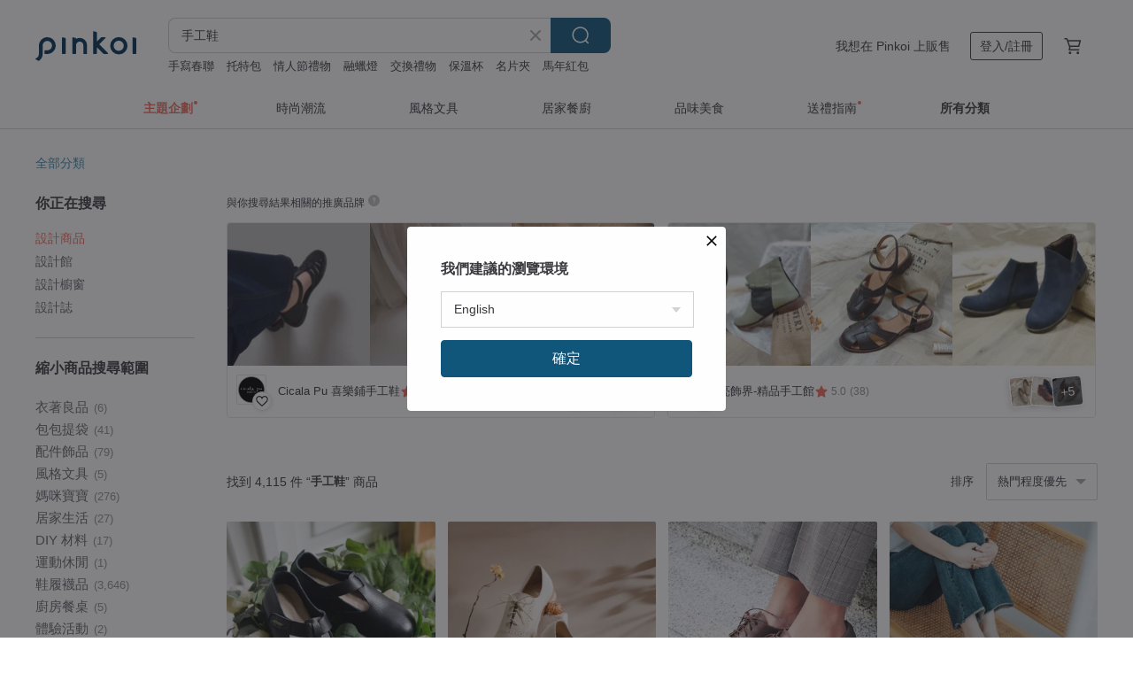

--- FILE ---
content_type: text/html; charset=utf-8
request_url: https://www.pinkoi.com/search?q=%E6%89%8B%E5%B7%A5%E9%9E%8B
body_size: 26631
content:

<!doctype html>

<html lang="zh-Hant" class="web no-js s-not-login s-zh_TW webkit" xmlns:fb="http://ogp.me/ns/fb#">
<head prefix="og: http://ogp.me/ns# fb: http://ogp.me/ns/fb# ilovepinkoi: http://ogp.me/ns/fb/ilovepinkoi#">
    <meta charset="utf-8">

        <title>手工鞋 - 2026 人氣榜/限時優惠 - Pinkoi</title>
    <meta name="keywords" content="手工鞋">

        <meta name="description" content="手工鞋的搜尋結果 - 4,115件。你想找的手工鞋盡在 Pinkoi，新會員享 APP 運費優惠，最高折 NT$100！立刻逛逛百萬會員好評推薦的手工鞋商品，Pinkoi 堅持用好品味、獨特設計實現你對生活詮釋的想像。">

    <meta name="twitter:card" content="summary_large_image">

        <meta property="og:title" content="手工鞋 | Pinkoi">
        <meta property="og:description" content="手工鞋的搜尋結果 - 4,115件。你想找的手工鞋盡在 Pinkoi，新會員享 APP 運費優惠，最高折 NT$100！立刻逛逛百萬會員好評推薦的手工鞋商品，Pinkoi 堅持用好品味、獨特設計實現你對生活詮釋的想像。">
        <meta property="og:image" content="https://cdn01.pinkoi.com/product/7cBdiapB/0/1/800x0.jpg">

    <meta property="og:type" content="product">
        <meta property="og:url" content="https://www.pinkoi.com/search?q=%E6%89%8B%E5%B7%A5%E9%9E%8B"><link rel="canonical" href="https://www.pinkoi.com/search?q=%E6%89%8B%E5%B7%A5%E9%9E%8B"><link rel="next" href="https://www.pinkoi.com/search?q=%E6%89%8B%E5%B7%A5%E9%9E%8B&page=2"><link rel="alternate" hreflang="zh-Hant" href="https://www.pinkoi.com/search?q=%E6%89%8B%E5%B7%A5%E9%9E%8B"><link rel="alternate" hreflang="zh-Hant-HK" href="https://hk.pinkoi.com/search?q=%E6%89%8B%E5%B7%A5%E9%9E%8B"><link rel="alternate" hreflang="zh-Hans" href="https://cn.pinkoi.com/search?q=%E6%89%8B%E5%B7%A5%E9%9E%8B"><link rel="alternate" hreflang="en" href="https://en.pinkoi.com/search?q=%E6%89%8B%E5%B7%A5%E9%9E%8B"><link rel="alternate" hreflang="th" href="https://th.pinkoi.com/search?q=%E6%89%8B%E5%B7%A5%E9%9E%8B"><link rel="alternate" hreflang="ja" href="https://jp.pinkoi.com/search?q=%E6%89%8B%E5%B7%A5%E9%9E%8B"><link rel="alternate" hreflang="ko" href="https://kr.pinkoi.com/search?q=%E6%89%8B%E5%B7%A5%E9%9E%8B">

    <link rel="alternate" href="android-app://com.pinkoi/http/www.pinkoi.com/search?q=%E6%89%8B%E5%B7%A5%E9%9E%8B">

        <script type="application/ld+json">{"@context": "http://schema.org", "@type": "BreadcrumbList", "itemListElement": [{"@type": "ListItem", "position": 1, "item": {"@id": "https://www.pinkoi.com", "name": "Pinkoi"}}, {"@type": "ListItem", "position": 2, "item": {"@id": "https://www.pinkoi.com/search", "name": "Search"}}, {"@type": "ListItem", "position": 3, "item": {"@id": "https://www.pinkoi.com/search?q=%E6%89%8B%E5%B7%A5%E9%9E%8B", "name": "\u624b\u5de5\u978b"}}]}</script>

        <script type="application/ld+json">{"@context": "http://schema.org", "@type": "Product", "productID": "7cBdiapB", "sku": "7cBdiapB", "name": "\u5c0fV\u7f8a\u76ae\u4f4e\u8ddf\u978b_\u68d5\u8272", "description": "\u5099\u8a3b\u70ba\u9700\u9810\u8cfc\u5546\u54c1\uff0c\u88fd\u4f5c\u6642\u9593\u70ba7-30\u5929\uff08\u4e0d\u542b\u5047\u65e5\uff09\uff0c\u6025\u4ef6\u8005\u8acb\u6311\u9078\u73fe\u8ca8\u5546\u54c1\u3002\n\u7cbe\u9078\u982d\u5c64\u5927\u5c71\u7f8a\u76ae\uff0c\u67d4\u97cc\u5ea6\u518d\u52a0\u5206\uff1b\n\u4e0d\u9700\u7279\u5225\u9078\u64c7\u642d\u914d\uff0c\u7126\u9ede\u81ea\u7136\u5448\u73fe\u3002\n\n\u76ae\u9769\uff1a\u982d\u5c64\u5927\u5c71\u7f8a\u76ae\n\u5167\u88cf / \u978b\u588a \uff1a\u982d\u5c64\u8c5a\u76ae\n\u978b\u5e95\uff1a\u6a61\u81a0\u3001\u6728\u982d\u3001EVA", "image": ["https://cdn01.pinkoi.com/product/7cBdiapB/0/1/500x0.jpg"], "brand": {"@type": "Brand", "name": "La Fille \u6a02\u83f2\u771f\u76ae\u624b\u5de5\u978b"}, "offers": {"@type": "Offer", "priceCurrency": "TWD", "price": 1980, "availability": "http://schema.org/InStock", "priceValidUntil": "2026-07-22", "itemCondition": "http://schema.org/NewCondition", "url": "https://www.pinkoi.com/product/7cBdiapB", "seller": {"@type": "Organization", "name": "La Fille \u6a02\u83f2\u771f\u76ae\u624b\u5de5\u978b", "url": "https://www.pinkoi.com/store/la-fille-shoes"}, "hasMerchantReturnPolicy": [{"@type": "MerchantReturnPolicy", "returnPolicyCategory": "https://schema.org/MerchantReturnFiniteReturnWindow", "merchantReturnDays": 7, "returnMethod": "https://schema.org/ReturnByMail", "returnFees": "https://schema.org/FreeReturn", "applicableCountry": ["TW", "HK", "MO", "TH", "JP", "CN", "US", "SG", "CA"]}]}, "aggregateRating": {"@type": "AggregateRating", "ratingValue": 5.0, "reviewCount": 6070}}</script><script type="application/ld+json">{"@context": "http://schema.org", "@type": "Product", "productID": "8szsvtNW", "sku": "8szsvtNW", "name": "765 \u5927\u65b9\u982d \u725b\u6d25\u978b \u9ed1\u8272", "description": "\u6574\u96d9\u978b\u53ef\u4ee5\u5f4e\u66f2\uff0c\u67d4\u8edf\u76ae\u9769\u642d\u914d 6 mm\u7684\u8a18\u61b6\u4e73\u81a0\u5167\u588a\u8b93\u8173\u6709\u524d\u6240\u672a\u6709\u8212\u9069\u611f\n\u5927\u982d\u8a2d\u8a08\u66f4\u662f\u8b93\u62c7\u6307\u5916\u7ffb\uff0c\u5bec\u8173\u7248\u7684\u6700\u611b", "image": ["https://cdn01.pinkoi.com/product/8szsvtNW/0/2/500x0.jpg"], "brand": {"@type": "Brand", "name": "Cicala Pu \u559c\u6a02\u92ea\u624b\u5de5\u978b"}, "offers": {"@type": "Offer", "priceCurrency": "TWD", "price": 3151, "availability": "http://schema.org/InStock", "priceValidUntil": "2026-07-22", "itemCondition": "http://schema.org/NewCondition", "url": "https://www.pinkoi.com/product/8szsvtNW", "seller": {"@type": "Organization", "name": "Cicala Pu \u559c\u6a02\u92ea\u624b\u5de5\u978b", "url": "https://www.pinkoi.com/store/cicalapu"}, "hasMerchantReturnPolicy": [{"@type": "MerchantReturnPolicy", "returnPolicyCategory": "https://schema.org/MerchantReturnFiniteReturnWindow", "merchantReturnDays": 7, "returnMethod": "https://schema.org/ReturnByMail", "returnFees": "https://schema.org/FreeReturn", "applicableCountry": ["TW", "HK", "MO", "TH", "JP", "CN", "US", "SG", "CA"]}]}, "aggregateRating": {"@type": "AggregateRating", "ratingValue": 5.0, "reviewCount": 144}}</script><script type="application/ld+json">{"@context": "http://schema.org", "@type": "Product", "productID": "eDi4PJaR", "sku": "eDi4PJaR", "name": "\u5c0f\u516c\u4e3b\u7684\u5967\u585e\u978b _ \u9999\u8349\u767d", "description": "\u6b64\u6b3e\u7248\u578b 35~37 \u5c3a\u5bf8\u8005\uff0c\u5efa\u8b70\u62ff\u3010\u539f\u5c3a\u5bf8\u3011\u5373\u53ef\uff1b\n38~40 \u5c3a\u5bf8\u8005\uff0c\u5efa\u8b70\u62ff\u3010\u5c0f\u4e00\u78bc\u3011\uff0c\n\u82e5\u4e0d\u78ba\u5b9a\u8a72\u62ff\u4ec0\u9ebc\u5c3a\u5bf8\u6216\u7279\u6b8a\u8173\u578b\u8005\uff0c\u6b61\u8fce\u79c1\u8a0a\u8a62\u554f\uff01\n\u5099\u8a3b\u70ba\u9700\u9810\u8cfc\u5546\u54c1\uff0c\u88fd\u4f5c\u6642\u9593\u70ba7-30\u5929\uff08\u4e0d\u542b\u5047\u65e5\uff09\uff0c\u6025\u4ef6\u8005\u8acb\u6311\u9078\u73fe\u8ca8\u5546\u54c1\u3002", "image": ["https://cdn01.pinkoi.com/product/eDi4PJaR/0/1/500x0.jpg"], "brand": {"@type": "Brand", "name": "La Fille \u6a02\u83f2\u771f\u76ae\u624b\u5de5\u978b"}, "offers": {"@type": "Offer", "priceCurrency": "TWD", "price": 2280, "availability": "http://schema.org/InStock", "priceValidUntil": "2026-07-22", "itemCondition": "http://schema.org/NewCondition", "url": "https://www.pinkoi.com/product/eDi4PJaR", "seller": {"@type": "Organization", "name": "La Fille \u6a02\u83f2\u771f\u76ae\u624b\u5de5\u978b", "url": "https://www.pinkoi.com/store/la-fille-shoes"}, "hasMerchantReturnPolicy": [{"@type": "MerchantReturnPolicy", "returnPolicyCategory": "https://schema.org/MerchantReturnFiniteReturnWindow", "merchantReturnDays": 7, "returnMethod": "https://schema.org/ReturnByMail", "returnFees": "https://schema.org/FreeReturn", "applicableCountry": ["TW", "HK", "MO", "TH", "JP", "CN", "US", "SG", "CA"]}]}, "aggregateRating": {"@type": "AggregateRating", "ratingValue": 5.0, "reviewCount": 6070}}</script><script type="application/ld+json">{"@context": "http://schema.org", "@type": "Product", "productID": "LxqiSvW6", "sku": "LxqiSvW6", "name": "\u65e5\u672c\u7522\u5c0f\u7f8a\u76ae \u65b9\u982d\u7d81\u5e36\u82ad\u857e\u978b \u624b\u5de5\u88fd", "description": "\u65e5\u672c\u7522\u5c0f\u7f8a\u76ae \u65b9\u982d\u7d81\u5e36\u82ad\u857e\u978b \u624b\u5de5\u88fd\n\u9762\u6599\uff1a\u65e5\u672c\u7522\u7f8a\u76ae\n\u88e1\u6599\u53ca\u588a\u8173\uff1a\u7f8a\u76ae\n\u978b\u5e95\uff1a\u5168\u725b\u7b4b\u5e95 \u9632\u6ed1\u8010\u78e8 / \u7fa9\u5927\u5229\u725b\u76ae\u5e95 \u6613\u78e8\u640d\u90e8\u4f4d \u5167\u5d4cTPU \u514d\u8cbc\u5e95\u5de5\u85dd \u900f\u6c23\u8212\u9069\n\u8ddf\u9ad8\uff1a\u725b\u76ae\u5e95\u7d041.4cm / \u725b\u7b4b\u5e95\u7d041cm", "image": ["https://cdn01.pinkoi.com/product/LxqiSvW6/0/1/500x0.jpg"], "brand": {"@type": "Brand", "name": "LILVINTAGE"}, "offers": {"@type": "Offer", "priceCurrency": "TWD", "price": 4531, "availability": "http://schema.org/InStock", "priceValidUntil": "2026-07-22", "itemCondition": "http://schema.org/NewCondition", "url": "https://www.pinkoi.com/product/LxqiSvW6", "seller": {"@type": "Organization", "name": "LILVINTAGE", "url": "https://www.pinkoi.com/store/lilvintage-cn"}, "hasMerchantReturnPolicy": [{"@type": "MerchantReturnPolicy", "returnPolicyCategory": "https://schema.org/MerchantReturnFiniteReturnWindow", "merchantReturnDays": 7, "returnMethod": "https://schema.org/ReturnByMail", "returnFees": "https://schema.org/FreeReturn", "applicableCountry": ["TW", "HK", "MO", "TH", "JP", "CN", "US", "SG", "CA"]}]}, "aggregateRating": {"@type": "AggregateRating", "ratingValue": 4.9, "reviewCount": 80}}</script><script type="application/ld+json">{"@context": "http://schema.org", "@type": "Product", "productID": "pEXPaWp5", "sku": "pEXPaWp5", "name": "\u6d41\u8607\u6a02\u798f\u978b _ \u7070", "description": "\u5099\u8a3b\u70ba\u9700\u9810\u8cfc\u5546\u54c1\uff0c\u88fd\u4f5c\u6642\u9593\u70ba7-30\u5929\uff08\u4e0d\u542b\u5047\u65e5\uff09\uff0c\u6025\u4ef6\u8005\u8acb\u6311\u9078\u73fe\u8ca8\u5546\u54c1\u3002\n\u76ae\u9769\uff1a\u982d\u5c64\u5927\u5c71\u7f8a\u76ae \n\u5167\u88cf / \u978b\u588a \uff1a\u982d\u5c64\u8c5a\u76ae \n\u978b\u5e95\uff1a\u6a61\u81a0\u3001\u6728\u982d\u3001EVA", "image": ["https://cdn01.pinkoi.com/product/pEXPaWp5/0/4/500x0.jpg"], "brand": {"@type": "Brand", "name": "La Fille \u6a02\u83f2\u771f\u76ae\u624b\u5de5\u978b"}, "offers": {"@type": "Offer", "priceCurrency": "TWD", "price": 1980, "availability": "http://schema.org/InStock", "priceValidUntil": "2026-07-22", "itemCondition": "http://schema.org/NewCondition", "url": "https://www.pinkoi.com/product/pEXPaWp5", "seller": {"@type": "Organization", "name": "La Fille \u6a02\u83f2\u771f\u76ae\u624b\u5de5\u978b", "url": "https://www.pinkoi.com/store/la-fille-shoes"}, "hasMerchantReturnPolicy": [{"@type": "MerchantReturnPolicy", "returnPolicyCategory": "https://schema.org/MerchantReturnFiniteReturnWindow", "merchantReturnDays": 7, "returnMethod": "https://schema.org/ReturnByMail", "returnFees": "https://schema.org/FreeReturn", "applicableCountry": ["TW", "HK", "MO", "TH", "JP", "CN", "US", "SG", "CA"]}]}, "aggregateRating": {"@type": "AggregateRating", "ratingValue": 5.0, "reviewCount": 6070}}</script><script type="application/ld+json">{"@context": "http://schema.org", "@type": "Product", "productID": "Fx9hzsFX", "sku": "Fx9hzsFX", "name": "\u3010\u53f0\u7063\u5de5\u85dd\u4e4b\u7f8e\u3011MIT\u624b\u5de5\u978bCHELSEA BOOTS\u5fae\u65b9\u6966\u6574\u7247\u5f0f\u725b\u76ae\u96d5\u82b1\u5207", "description": "\u25b2\u725b\u76ae\u9774\u9762\n\u25b23.5\u516c\u5206\u6728\u8ddf\n\u25b23mm+5mm\u9ad8\u5bc6\u5ea6\u6e1b\u58d3\u4e73\u81a0\u978b\u588a\n\u25b2\u978b\u982d\u6f38\u5c64\u62cb\u881f\n\u25b2\u771f\u76ae\u3001\u58d3\u99ac\u514b\u7e2b\u7dda\u6cbf\u689d\u6efe\u908a\n\u25b2\u5438\u6c57\u3001\u900f\u6c23\uff0c\u5168\u771f\u76ae\u8c5a\u76ae\u5167\u88e1\u3001\u8173\u588a\n\u25b2\u6b62\u6ed1\u8010\u78e8\u640d\u6a61\u81a0\u5927\u5e95\n\u25b2\u5169\u5074\u9b06\u7dca\u5e36\u65b9\u4fbf\u7a7f\u812b\n\u25b2\u9ad8\u5f37\u5ea6\u9b06\u7dca\u5e36\u7a7f\u4e45\u4e5f\u4e0d\u6015\u9b1a\u908a\n\u25b2\u5c3a\u78bc\u5dee\u8ddd\uff1a\u6bcf\u500b\u5c3a\u78bc", "image": ["https://cdn01.pinkoi.com/product/Fx9hzsFX/0/1/500x0.jpg"], "brand": {"@type": "Brand", "name": "\u4e09\u5341\u9769\u76ae\u85dd\u5de5\u4f5c\u5ba4"}, "offers": {"@type": "Offer", "priceCurrency": "TWD", "price": 4880, "availability": "http://schema.org/InStock", "priceValidUntil": "2026-07-22", "itemCondition": "http://schema.org/NewCondition", "url": "https://www.pinkoi.com/product/Fx9hzsFX", "seller": {"@type": "Organization", "name": "\u4e09\u5341\u9769\u76ae\u85dd\u5de5\u4f5c\u5ba4", "url": "https://www.pinkoi.com/store/30leather"}, "hasMerchantReturnPolicy": [{"@type": "MerchantReturnPolicy", "returnPolicyCategory": "https://schema.org/MerchantReturnFiniteReturnWindow", "merchantReturnDays": 7, "returnMethod": "https://schema.org/ReturnByMail", "returnFees": "https://schema.org/FreeReturn", "applicableCountry": ["TW", "HK", "MO", "TH", "JP", "CN", "US", "SG", "CA"]}]}, "aggregateRating": {"@type": "AggregateRating", "ratingValue": 4.9, "reviewCount": 62}}</script><script type="application/ld+json">{"@context": "http://schema.org", "@type": "Product", "productID": "mApid2dd", "sku": "mApid2dd", "name": "\u3010\u96e8\u9774\u3011\u5948\u7c73\u9632\u6c34\u5207\u723e\u897f\u96e8\u9774_\u5976\u6cb9\u9ed1 | MIT \u6674\u96e8\u5169\u7528 \u73fe\u8ca8", "description": "\u25c6 \u4e0b\u96e8\u5929\u6551\u661f \u25c6 \u8f15\u91cf\u96e8\u9774450g \u25c6 \u8edfQ\u5f48\u6027\u5e95  \u25c6\u53f0\u7063\u88fd\u9020 \u25c6 \u4eba\u9ad4\u5de5\u5b78\u8a2d\u8a08\u25c6 \u5074\u9b06\u7dca\u5e36\u597d\u7a7f\u812b \u25c6 \u6674\u96e8\u5169\u7528\u25c6 \u7279\u6b8a\u5948\u7c73\u5857\u5c64\uff0c\u597d\u6e05\u6d17! \u8d85\u9ad8CP\u503c!  \n\u203b\u6b64\u6b3e\u7248\u578b\u6b63\u5e38\uff0c\u5efa\u8b70\u62ff\u539f\u5c3a\u5bf8\u5373\u53ef\u3002", "image": ["https://cdn01.pinkoi.com/product/mApid2dd/0/1/500x0.jpg"], "brand": {"@type": "Brand", "name": "snn\u6eab\u5ea6\u771f\u76ae\u624b\u5de5\u978b"}, "offers": {"@type": "Offer", "priceCurrency": "TWD", "price": 1580, "availability": "http://schema.org/InStock", "priceValidUntil": "2026-07-22", "itemCondition": "http://schema.org/NewCondition", "url": "https://www.pinkoi.com/product/mApid2dd", "seller": {"@type": "Organization", "name": "snn\u6eab\u5ea6\u771f\u76ae\u624b\u5de5\u978b", "url": "https://www.pinkoi.com/store/snnshoes"}, "hasMerchantReturnPolicy": [{"@type": "MerchantReturnPolicy", "returnPolicyCategory": "https://schema.org/MerchantReturnFiniteReturnWindow", "merchantReturnDays": 7, "returnMethod": "https://schema.org/ReturnByMail", "returnFees": "https://schema.org/FreeReturn", "applicableCountry": ["TW", "HK", "MO", "TH", "JP", "CN", "US", "SG", "CA"]}]}, "aggregateRating": {"@type": "AggregateRating", "ratingValue": 5.0, "reviewCount": 659}}</script><script type="application/ld+json">{"@context": "http://schema.org", "@type": "Product", "productID": "QE3f9Jpn", "sku": "QE3f9Jpn", "name": "\u65e5\u672c\u7522\u725b\u6cb9\u881f\u76ae / \u8f15\u76c8\u67d4\u8edf\u50b3\u7d71\u8edf\u5e95\u82ad\u857e\u978b / \u624b\u5de5\u88fd", "description": "\u65e5\u672c\u7522\u725b\u6cb9\u881f\u76ae / \u8f15\u76c8\u67d4\u8edf\u50b3\u7d71\u8edf\u5e95\u82ad\u857e\u978b / \u624b\u5de5\u88fd\n\nLILVINTAGE \u5805\u6301\u9577\u671f\u4e3b\u7fa9\u53ea\u9078\u7528\u5929\u7136\u76ae\u9769\uff0c\u624b\u5de5\u6253\u9020\u6bcf\u4e00\u96d9\u67d4\u8edf\u3001\u8212\u9069\u4e14\u7d93\u4e45\u8010\u7a7f\u7684\u978b\u5c65\u7d93\u5178\u7c21\u7d04\u7684\u8a2d\u8a08\uff0c\u6620\u896f\u7a7f\u8457\u8005\u81ea\u7136\u3001\u81ea\u6211\u3001\u81ea\u7531\u7684\u7f8e\u597d\u54c1\u5473", "image": ["https://cdn01.pinkoi.com/product/QE3f9Jpn/0/1/500x0.jpg"], "brand": {"@type": "Brand", "name": "LILVINTAGE"}, "offers": {"@type": "Offer", "priceCurrency": "TWD", "price": 3994, "availability": "http://schema.org/InStock", "priceValidUntil": "2026-07-22", "itemCondition": "http://schema.org/NewCondition", "url": "https://www.pinkoi.com/product/QE3f9Jpn", "seller": {"@type": "Organization", "name": "LILVINTAGE", "url": "https://www.pinkoi.com/store/lilvintage-cn"}, "hasMerchantReturnPolicy": [{"@type": "MerchantReturnPolicy", "returnPolicyCategory": "https://schema.org/MerchantReturnFiniteReturnWindow", "merchantReturnDays": 7, "returnMethod": "https://schema.org/ReturnByMail", "returnFees": "https://schema.org/FreeReturn", "applicableCountry": ["TW", "HK", "MO", "TH", "JP", "CN", "US", "SG", "CA"]}]}, "aggregateRating": {"@type": "AggregateRating", "ratingValue": 4.9, "reviewCount": 80}}</script><script type="application/ld+json">{"@context": "http://schema.org", "@type": "Product", "productID": "jysBN5Jq", "sku": "jysBN5Jq", "name": "\u3010\u661f\u5ea7\u7cfb\u5217\u5275\u4f5c\u3011\u96d9\u5b50\u5ea7 \u5de6\u53f3\u4e0d\u5c0d\u7a31 \u9769\u88fd\u624b\u5de5\u978b\u53ef\u5ba2\u8a02\u984f\u8272", "description": "\u5de6\u53f3\u4e0d\u5c0d\u7a31\u7684\u7a46\u52d2\u978b\u8a2d\u8a08\uff0c\u88c1\u7247\u89d2\u5ea6\u986f\u7626\uff0c\u7d66 #\u7368\u7279\u5c0f\u773e\u7684\u8a2d\u8a08\u9452\u8cde\u8005!", "image": ["https://cdn01.pinkoi.com/product/jysBN5Jq/0/1/500x0.jpg"], "brand": {"@type": "Brand", "name": "clave"}, "offers": {"@type": "Offer", "priceCurrency": "TWD", "price": 4800, "availability": "http://schema.org/InStock", "priceValidUntil": "2026-07-22", "itemCondition": "http://schema.org/NewCondition", "url": "https://www.pinkoi.com/product/jysBN5Jq", "seller": {"@type": "Organization", "name": "clave", "url": "https://www.pinkoi.com/store/clave"}, "hasMerchantReturnPolicy": [{"@type": "MerchantReturnPolicy", "returnPolicyCategory": "https://schema.org/MerchantReturnFiniteReturnWindow", "merchantReturnDays": 7, "returnMethod": "https://schema.org/ReturnByMail", "returnFees": "https://schema.org/FreeReturn", "applicableCountry": ["TW", "HK", "MO", "TH", "JP", "CN", "US", "SG", "CA"]}]}, "aggregateRating": {"@type": "AggregateRating", "ratingValue": 5.0, "reviewCount": 85}}</script><script type="application/ld+json">{"@context": "http://schema.org", "@type": "Product", "productID": "cQytiwTg", "sku": "cQytiwTg", "name": "\u5fa9\u53e4\u725b\u76ae\u624b\u88fd\u746a\u8389\u73cd |  \u5496\u5561 |  \u53f0\u7063\u624b\u5de5\u978bMIT", "description": "\u5546\u54c1\u4ecb\u7d39\uff1a\uff08\uff11\uff09\u9032\u53e3\u6b50\u6d32\u73cd\u73e0\u67d4\u8edf\u725b\u76ae\uff08\uff12\uff09\u624b\u5de5\u6efe\u908a\u8eca\u7dda\uff08\uff13\uff09\u96d9\u5c64\u4e73\u81a0\u978b\u588a\uff08\uff14\uff09\u8010\u78e8\u5be6\u6728\u978b\u8ddf\uff08\uff15\uff09\u53f0\u7063\u624b\u5de5\u88fd\u9020\n\u5c0f\u7de8\u8a66\u7a7f\u5fc3\u5f97\uff1a\u7248\u578b\u6b63\u5e38\uff0c\u5efa\u8b70\u9078\u64c7\u5e73\u5e38\u7a7f\u978b\u5c3a\u99ac", "image": ["https://cdn01.pinkoi.com/product/cQytiwTg/0/1/500x0.jpg"], "brand": {"@type": "Brand", "name": "Keizu \u597d\u978b\u597d\u8a2d\u8a08"}, "offers": {"@type": "Offer", "priceCurrency": "TWD", "price": 2680, "availability": "http://schema.org/InStock", "priceValidUntil": "2026-07-22", "itemCondition": "http://schema.org/NewCondition", "url": "https://www.pinkoi.com/product/cQytiwTg", "seller": {"@type": "Organization", "name": "Keizu \u597d\u978b\u597d\u8a2d\u8a08", "url": "https://www.pinkoi.com/store/keizu-shoes"}, "hasMerchantReturnPolicy": [{"@type": "MerchantReturnPolicy", "returnPolicyCategory": "https://schema.org/MerchantReturnFiniteReturnWindow", "merchantReturnDays": 7, "returnMethod": "https://schema.org/ReturnByMail", "returnFees": "https://schema.org/FreeReturn", "applicableCountry": ["TW", "HK", "MO", "TH", "JP", "CN", "US", "SG", "CA"]}]}, "aggregateRating": {"@type": "AggregateRating", "ratingValue": 4.9, "reviewCount": 131}}</script><script type="application/ld+json">{"@context": "http://schema.org", "@type": "Product", "productID": "atTipuxg", "sku": "atTipuxg", "name": "\u70e4\u7126\u9945\u982d _ \u6817\u5b50\u91ac", "description": "\u76ae\u9769\uff1a\u982d\u5c64\u6c34\u881f\u725b\u76ae\n\u978b\u5e95\uff1a\u6a61\u81a0\uff0bEVA\n\u978b\u5e95\u539a\u5ea6\uff1a\u524d1cm \u5f8c1.5cm\n\u978b\u588a\u539a\u5ea6\uff1a\u524d0.5cm \u5f8c1cm\n\u5167\u88cf\u0026\u978b\u588a\uff1a\u82ef\u67d3\u982d\u5c64\u8c5a\u76ae", "image": ["https://cdn01.pinkoi.com/product/atTipuxg/0/1/500x0.jpg"], "brand": {"@type": "Brand", "name": "La Fille \u6a02\u83f2\u771f\u76ae\u624b\u5de5\u978b"}, "offers": {"@type": "Offer", "priceCurrency": "TWD", "price": 2080, "availability": "http://schema.org/InStock", "priceValidUntil": "2026-07-22", "itemCondition": "http://schema.org/NewCondition", "url": "https://www.pinkoi.com/product/atTipuxg", "seller": {"@type": "Organization", "name": "La Fille \u6a02\u83f2\u771f\u76ae\u624b\u5de5\u978b", "url": "https://www.pinkoi.com/store/la-fille-shoes"}, "hasMerchantReturnPolicy": [{"@type": "MerchantReturnPolicy", "returnPolicyCategory": "https://schema.org/MerchantReturnFiniteReturnWindow", "merchantReturnDays": 7, "returnMethod": "https://schema.org/ReturnByMail", "returnFees": "https://schema.org/FreeReturn", "applicableCountry": ["TW", "HK", "MO", "TH", "JP", "CN", "US", "SG", "CA"]}]}, "aggregateRating": {"@type": "AggregateRating", "ratingValue": 5.0, "reviewCount": 6070}}</script><script type="application/ld+json">{"@context": "http://schema.org", "@type": "Product", "productID": "Np43TSZK", "sku": "Np43TSZK", "name": "\u65b0\u54c1\u4e3b\u6253\u661f\u3010\u827e\u871c\u8389\u3011\u746a\u8389\u73cd\u88f8\u7a7a\u7cbe\u9748\u978b_\u5976\u6cb9\u7c73 |\u624b\u5de5\u8a02\u88fd| MIT", "description": "\u25c6 \u65e5\u672c\u9802\u7d1a\u5c0f\u725b\u76ae\u9769 \u25c6 \u7368\u5bb6\u958b\u767c\u5927\u5e95 \u25c6 \u67d4\u8edf\u9ad8\u5f48\u529b\u978b\u588a \u25c6\u53f0\u7063\u88fd\u9020 \u25c6 \u7368\u5bb6\u8a2d\u8a08 (\u203b\u6b64\u6b3e\u7248\u578b\u6b63\u5e38\uff0c\u8acb\u9078\u5e73\u5e38\u7a7f\u8457\u5c3a\u5bf8\uff0c\u8173\u5bec\u8005\u8acb\u62ff\u5927\u534a\u865f\u203b)", "image": ["https://cdn01.pinkoi.com/product/Np43TSZK/0/2/500x0.jpg"], "brand": {"@type": "Brand", "name": "snn\u6eab\u5ea6\u771f\u76ae\u624b\u5de5\u978b"}, "offers": {"@type": "Offer", "priceCurrency": "TWD", "price": 2880, "availability": "http://schema.org/InStock", "priceValidUntil": "2026-07-22", "itemCondition": "http://schema.org/NewCondition", "url": "https://www.pinkoi.com/product/Np43TSZK", "seller": {"@type": "Organization", "name": "snn\u6eab\u5ea6\u771f\u76ae\u624b\u5de5\u978b", "url": "https://www.pinkoi.com/store/snnshoes"}, "hasMerchantReturnPolicy": [{"@type": "MerchantReturnPolicy", "returnPolicyCategory": "https://schema.org/MerchantReturnFiniteReturnWindow", "merchantReturnDays": 7, "returnMethod": "https://schema.org/ReturnByMail", "returnFees": "https://schema.org/FreeReturn", "applicableCountry": ["TW", "HK", "MO", "TH", "JP", "CN", "US", "SG", "CA"]}]}, "aggregateRating": {"@type": "AggregateRating", "ratingValue": 5.0, "reviewCount": 659}}</script><script type="application/ld+json">{"@context": "http://schema.org", "@type": "Product", "productID": "JZzXzVSH", "sku": "JZzXzVSH", "name": "3M\u9632\u6c34\u6280\u8853 ! MIT\u771f\u76ae\u539a\u5e95\u9eb5\u5305\u978b", "description": "\uff0e\u81ea\u7531\u66f4\u63db\u98fe\u5e362way\u7a7f\u6cd5\n\uff0e\u81ea\u5728\u8212\u5c55\u8173\u8dbe\u5bec\u539a\u6966\u578b\n\uff0e\u4e09\u5408\u4e00\u8212\u8299\u857e\u771f\u76ae\u978b\u588a", "image": ["https://cdn01.pinkoi.com/product/JZzXzVSH/0/1/500x0.jpg"], "brand": {"@type": "Brand", "name": "Bonjour\u5973\u4eba\u611b\u8cb7\u978b"}, "offers": {"@type": "Offer", "priceCurrency": "TWD", "price": 1980, "availability": "http://schema.org/InStock", "priceValidUntil": "2026-07-22", "itemCondition": "http://schema.org/NewCondition", "url": "https://www.pinkoi.com/product/JZzXzVSH", "seller": {"@type": "Organization", "name": "Bonjour\u5973\u4eba\u611b\u8cb7\u978b", "url": "https://www.pinkoi.com/store/bonjourshoes"}, "hasMerchantReturnPolicy": [{"@type": "MerchantReturnPolicy", "returnPolicyCategory": "https://schema.org/MerchantReturnFiniteReturnWindow", "merchantReturnDays": 7, "returnMethod": "https://schema.org/ReturnByMail", "returnFees": "https://schema.org/FreeReturn", "applicableCountry": ["TW", "HK", "MO", "TH", "JP", "CN", "US", "SG", "CA"]}]}, "aggregateRating": {"@type": "AggregateRating", "ratingValue": 4.9, "reviewCount": 4264}}</script><script type="application/ld+json">{"@context": "http://schema.org", "@type": "Product", "productID": "VKuuD3A8", "sku": "VKuuD3A8", "name": "2713 Mary Janes \u746a\u8389\u73cd \u7de8\u7e54\u978b \u5fa9\u53e4 \u9ed1", "description": "\u7fa9\u5927\u5229 \u690d\u97a3\u7070\u767d\u725b\u76ae Mary Janes \u746a\u8389\u73cd \u7de8\u7e54\u978b \u5fa9\u53e4 \u9ed1", "image": ["https://cdn01.pinkoi.com/product/VKuuD3A8/0/1/500x0.jpg"], "brand": {"@type": "Brand", "name": "Cicala Pu \u559c\u6a02\u92ea\u624b\u5de5\u978b"}, "offers": {"@type": "Offer", "priceCurrency": "TWD", "price": 3662, "availability": "http://schema.org/InStock", "priceValidUntil": "2026-07-22", "itemCondition": "http://schema.org/NewCondition", "url": "https://www.pinkoi.com/product/VKuuD3A8", "seller": {"@type": "Organization", "name": "Cicala Pu \u559c\u6a02\u92ea\u624b\u5de5\u978b", "url": "https://www.pinkoi.com/store/cicalapu"}, "hasMerchantReturnPolicy": [{"@type": "MerchantReturnPolicy", "returnPolicyCategory": "https://schema.org/MerchantReturnFiniteReturnWindow", "merchantReturnDays": 7, "returnMethod": "https://schema.org/ReturnByMail", "returnFees": "https://schema.org/FreeReturn", "applicableCountry": ["TW", "HK", "MO", "TH", "JP", "CN", "US", "SG", "CA"]}]}, "aggregateRating": {"@type": "AggregateRating", "ratingValue": 5.0, "reviewCount": 144}}</script><script type="application/ld+json">{"@context": "http://schema.org", "@type": "Product", "productID": "7mtYkB2N", "sku": "7mtYkB2N", "name": "06A2 \u7d93\u5178\u9ed1\u8272\u7f8a\u76ae \u624b\u5de5\u7de8\u7e54\u978b", "description": "\u53f0\u7063\u8001\u5e2b\u5085\u624b\u5de5\u7de8\u7e54\u8b1b\u7a76\u7d30\u7bc0\u5de5\u85dd\n\u9078\u7528\u67d4\u8edf\u7cbe\u7dfb\u7fa9\u5927\u5229\u76ae\u9769\u5448\u73fe\u7368\u7279\u7684\u8cea\u611f\u6c23\u606f\uff5e\u7a7f\u4e0a\u4e00\u96d9\u624b\u5de5\u7de8\u7e54\u8212\u9069\u67d4\u8edf\u7684\u5a03\u5a03\u978b\u505a\u4e00\u500b\u512a\u96c5\u7f8e\u9e97\u7684\u5973\u4eba", "image": ["https://cdn01.pinkoi.com/product/7mtYkB2N/0/1/500x0.jpg"], "brand": {"@type": "Brand", "name": "Cicala Pu \u559c\u6a02\u92ea\u624b\u5de5\u978b"}, "offers": {"@type": "Offer", "priceCurrency": "TWD", "price": 3312, "availability": "http://schema.org/InStock", "priceValidUntil": "2026-07-22", "itemCondition": "http://schema.org/NewCondition", "url": "https://www.pinkoi.com/product/7mtYkB2N", "seller": {"@type": "Organization", "name": "Cicala Pu \u559c\u6a02\u92ea\u624b\u5de5\u978b", "url": "https://www.pinkoi.com/store/cicalapu"}, "hasMerchantReturnPolicy": [{"@type": "MerchantReturnPolicy", "returnPolicyCategory": "https://schema.org/MerchantReturnFiniteReturnWindow", "merchantReturnDays": 7, "returnMethod": "https://schema.org/ReturnByMail", "returnFees": "https://schema.org/FreeReturn", "applicableCountry": ["TW", "HK", "MO", "TH", "JP", "CN", "US", "SG", "CA"]}]}, "aggregateRating": {"@type": "AggregateRating", "ratingValue": 5.0, "reviewCount": 144}}</script><script type="application/ld+json">{"@context": "http://schema.org", "@type": "Product", "productID": "5ueXTGC6", "sku": "5ueXTGC6", "name": "\u7d93\u5178\u6a02\u798f\u771f\u76ae\u978b | \u9ed1 | \u53f0\u7063\u624b\u5de5\u978bMIT", "description": "\u5546\u54c1\u4ecb\u7d39\uff1a\uff08\uff11\uff09\u5168\u771f\u76ae\u6750\u8cea\uff08\uff12\uff09\u8010\u78e8\u6728\u982d\u978b\u8ddf \u9632\u6ed1\uff30\uff36\uff23\u5e95\uff08\uff13\uff09\u53f0\u7063\u672c\u5730 \u624b\u5de5\u88fd\u9020\u3000\n\u5c0f\u7de8\u8a66\u7a7f\u5fc3\u5f97\uff1a\u7248\u578b\u6b63\u5e38\uff0c\u5efa\u8b70\u9078\u8cfc\u5e73\u5e38\u7a7f\u978b\u5c3a\u78bc", "image": ["https://cdn01.pinkoi.com/product/5ueXTGC6/0/1/500x0.jpg"], "brand": {"@type": "Brand", "name": "Keizu \u597d\u978b\u597d\u8a2d\u8a08"}, "offers": {"@type": "Offer", "priceCurrency": "TWD", "price": 2680, "availability": "http://schema.org/InStock", "priceValidUntil": "2026-07-22", "itemCondition": "http://schema.org/NewCondition", "url": "https://www.pinkoi.com/product/5ueXTGC6", "seller": {"@type": "Organization", "name": "Keizu \u597d\u978b\u597d\u8a2d\u8a08", "url": "https://www.pinkoi.com/store/keizu-shoes"}, "hasMerchantReturnPolicy": [{"@type": "MerchantReturnPolicy", "returnPolicyCategory": "https://schema.org/MerchantReturnFiniteReturnWindow", "merchantReturnDays": 7, "returnMethod": "https://schema.org/ReturnByMail", "returnFees": "https://schema.org/FreeReturn", "applicableCountry": ["TW", "HK", "MO", "TH", "JP", "CN", "US", "SG", "CA"]}]}, "aggregateRating": {"@type": "AggregateRating", "ratingValue": 4.9, "reviewCount": 131}}</script><script type="application/ld+json">{"@context": "http://schema.org", "@type": "Product", "productID": "UkSUFvcF", "sku": "UkSUFvcF", "name": "\u5c0f\u7c60\u5305\u6dfa\u53e3\u4f11\u9592\u978b \u5c0fQ\u5e95\u5c0f\u7d05\u5e3d\u8207\u5927\u91ce\u72fc\u5973\u978b \u9ed1\u8272\u61f6\u4eba\u978b", "description": "\u2713\u9632\u6ed1\u6a61\u81a0\u5e95\uff0c\u5c08\u5229\u5c0fQ\u5e95\u53f0,\u8212\u9069\u8f15\u5de7\u7121\u58d3\u529b! \u2713\u61f6\u4eba\u5fc5\u5099\u6b3e \u2713\u53f0\u7063\u7279\u8272\u5c0f\u5403\u300c\u5c0f\u7c60\u5305\u300d\u3001\u300c\u5b9c\u862d\u4e09\u661f\u8471\u300d\u9ede\u7db4\u5728\u9ed1\u8272\u5e03\u9762\uff0c\u5927\u91ce\u72fc\u507d\u88dd\u5728\u5176\u4e2d, \u6d3b\u6f51\u53c8\u53ef\u611b\u3002\u7d14\u68c9\u7684\u9762\u5e03\u3001\u771f\u76ae\u8db3\u5f13\u978b\u588a\u3001\u53f0\u7063\u624b\u5de5\u88fd\u978b\uff0c\u57fa\u672c\u5be6\u7a7f\u7684\u6b3e\u578b\u7a7f\u51fa\u4e0d\u4e00\u6a23\u7684\u8a2d\u8a08\u611f!", "image": ["https://cdn01.pinkoi.com/product/UkSUFvcF/0/3/500x0.jpg"], "brand": {"@type": "Brand", "name": "BoingBoing \u6545\u4e8b\u978b\u8207\u7ae5\u756b\u5305"}, "offers": {"@type": "Offer", "priceCurrency": "TWD", "price": 1380, "availability": "http://schema.org/InStock", "priceValidUntil": "2026-07-22", "itemCondition": "http://schema.org/NewCondition", "url": "https://www.pinkoi.com/product/UkSUFvcF", "seller": {"@type": "Organization", "name": "BoingBoing \u6545\u4e8b\u978b\u8207\u7ae5\u756b\u5305", "url": "https://www.pinkoi.com/store/boingboing"}, "hasMerchantReturnPolicy": [{"@type": "MerchantReturnPolicy", "returnPolicyCategory": "https://schema.org/MerchantReturnFiniteReturnWindow", "merchantReturnDays": 7, "returnMethod": "https://schema.org/ReturnByMail", "returnFees": "https://schema.org/FreeReturn", "applicableCountry": ["TW", "HK", "MO", "TH", "JP", "CN", "US", "SG", "CA"]}]}, "aggregateRating": {"@type": "AggregateRating", "ratingValue": 5.0, "reviewCount": 4672}}</script><script type="application/ld+json">{"@context": "http://schema.org", "@type": "Product", "productID": "HbxXjEKZ", "sku": "HbxXjEKZ", "name": "\u65b0\u6625\u7a7f\u642d Gaia\u84cb\u4e9e\u6c23\u8cea \u771f\u76ae \u6a02\u798f\u978b \u7c73\u767d MIT\u624b\u5de5\u978b", "description": "\u79cb\u51ac\u5fc5\u6536\u6b3e\uff0c\u6b63\u5f0f\u5834\u5408\u6216\u662f\u51fa\u9580\u7d04\u6703\u90fd\u662f\u767e\u642d\u7684\u6a02\u798f\u978b\uff01\n\n\u5982\u5546\u54c1\u672a\u6709\u9650\u8ca8\u53ef\u79c1\u8a0a\u8a62\u554f\u662f\u5426\u53ef\u4ee5\u9810\u7d04\u5537~~", "image": ["https://cdn01.pinkoi.com/product/HbxXjEKZ/0/5/500x0.jpg"], "brand": {"@type": "Brand", "name": "One Shoe \u5168\u81fa\u552f\u4e00\u8349\u7de8\u978b\u5c08\u8ce3\u5e97"}, "offers": {"@type": "Offer", "priceCurrency": "TWD", "price": 3160, "availability": "http://schema.org/InStock", "priceValidUntil": "2026-07-22", "itemCondition": "http://schema.org/NewCondition", "url": "https://www.pinkoi.com/product/HbxXjEKZ", "seller": {"@type": "Organization", "name": "One Shoe \u5168\u81fa\u552f\u4e00\u8349\u7de8\u978b\u5c08\u8ce3\u5e97", "url": "https://www.pinkoi.com/store/oneshoe"}, "hasMerchantReturnPolicy": [{"@type": "MerchantReturnPolicy", "returnPolicyCategory": "https://schema.org/MerchantReturnFiniteReturnWindow", "merchantReturnDays": 7, "returnMethod": "https://schema.org/ReturnByMail", "returnFees": "https://schema.org/FreeReturn", "applicableCountry": ["TW", "HK", "MO", "TH", "JP", "CN", "US", "SG", "CA"]}]}, "aggregateRating": {"@type": "AggregateRating", "ratingValue": 4.9, "reviewCount": 267}}</script><script type="application/ld+json">{"@context": "http://schema.org", "@type": "Product", "productID": "NnxJvFS2", "sku": "NnxJvFS2", "name": "\u523a\u7e61\u771f\u76ae\u6a02\u798f\u4f4e\u8ddf\u978b- \u84d3\u857e\u4e4b\u821e/\u7070\u85cdx\u6df1\u5496", "description": "\u9019\u6b3e\u523a\u7e61\u6a02\u798f\u624b\u5de5\u978b\uff0c\u5ee3\u53d7\u597d\u8a55\uff0c\u978b\u578b\u4fee\u98fe\u8173\u578b\uff0c\u53c8\u5e36\u6709\u4e00\u5206\u7387\u6027\uff0c\u52a0\u539a\u7684\u771f\u76ae\u978b\u588a\u67d4\u8edf\u900f\u6c23\u53c8\u8212\u9069\u3002\u978b\u9762\u70ba\u7cbe\u6311\u7d30\u9078\u7684\u8cea\u611f\u725b\u76ae\uff0c\u642d\u914d\u7d05\u8207\u9ed1\u7684\u5f37\u70c8\u5c0d\u6bd4\uff0c\u7336\u5982\u71b1\u60c5\u8207\u838a\u91cd\u7684\u6642\u9ae6\u611f\u3002", "image": ["https://cdn01.pinkoi.com/product/NnxJvFS2/0/1/500x0.jpg"], "brand": {"@type": "Brand", "name": "hsiu \u5275\u610f\u624b\u5de5\u7e61\u82b1\u978b | \u624b\u5de5\u978b"}, "offers": {"@type": "Offer", "priceCurrency": "TWD", "price": 3580, "availability": "http://schema.org/InStock", "priceValidUntil": "2026-07-22", "itemCondition": "http://schema.org/NewCondition", "url": "https://www.pinkoi.com/product/NnxJvFS2", "seller": {"@type": "Organization", "name": "hsiu \u5275\u610f\u624b\u5de5\u7e61\u82b1\u978b | \u624b\u5de5\u978b", "url": "https://www.pinkoi.com/store/hsiu"}, "hasMerchantReturnPolicy": [{"@type": "MerchantReturnPolicy", "returnPolicyCategory": "https://schema.org/MerchantReturnFiniteReturnWindow", "merchantReturnDays": 7, "returnMethod": "https://schema.org/ReturnByMail", "returnFees": "https://schema.org/FreeReturn", "applicableCountry": ["TW", "HK", "MO", "TH", "JP", "CN", "US", "SG", "CA"]}]}, "aggregateRating": {"@type": "AggregateRating", "ratingValue": 5.0, "reviewCount": 439}}</script><script type="application/ld+json">{"@context": "http://schema.org", "@type": "Product", "productID": "z6BtQAD2", "sku": "z6BtQAD2", "name": "15606 \u8d64\u7d05 \u624b\u5de5\u5a03\u5a03\u978b", "description": "\u7368\u5bb6\u70ba Cicala Pu \u559c\u6a02\u92ea\u624b\u5de5\u978b \u958b\u767c\u9069\u5408\u6771\u65b9\u4eba\u7684\u978b\u6966\n\u6539\u7248\u5f8c\u7684\u978b\u6966\u80fd\u4fee\u98fe\u8173\u578b\u3001\u52a0\u5bec\u5f8c\u7684\u65b0\u6966\u7a7f\u8d77\u4f86\u66f4\u52a0\u8212\u9069\uff0c\u5177\u7d93\u5178\u512a\u96c5\u5916\u578b\u4e26\u6563\u767c\u51fa\u82ad\u857e\u821e\u978b\u7684\u512a\u7f8e", "image": ["https://cdn01.pinkoi.com/product/z6BtQAD2/0/2/500x0.jpg"], "brand": {"@type": "Brand", "name": "Cicala Pu \u559c\u6a02\u92ea\u624b\u5de5\u978b"}, "offers": {"@type": "Offer", "priceCurrency": "TWD", "price": 3151, "availability": "http://schema.org/InStock", "priceValidUntil": "2026-07-22", "itemCondition": "http://schema.org/NewCondition", "url": "https://www.pinkoi.com/product/z6BtQAD2", "seller": {"@type": "Organization", "name": "Cicala Pu \u559c\u6a02\u92ea\u624b\u5de5\u978b", "url": "https://www.pinkoi.com/store/cicalapu"}, "hasMerchantReturnPolicy": [{"@type": "MerchantReturnPolicy", "returnPolicyCategory": "https://schema.org/MerchantReturnFiniteReturnWindow", "merchantReturnDays": 7, "returnMethod": "https://schema.org/ReturnByMail", "returnFees": "https://schema.org/FreeReturn", "applicableCountry": ["TW", "HK", "MO", "TH", "JP", "CN", "US", "SG", "CA"]}]}, "aggregateRating": {"@type": "AggregateRating", "ratingValue": 5.0, "reviewCount": 144}}</script><script type="application/ld+json">{"@context": "http://schema.org", "@type": "Product", "productID": "Q9LLgSUK", "sku": "Q9LLgSUK", "name": "\u7b2c\u4e8c\u4ee3 \u5bec\u6966\u5f8c\u8e29\u5fb7\u6bd4\u771f\u76ae\u978b | \u9ed1 | \u53f0\u7063\u624b\u5de5\u978bMIT", "description": "\u5546\u54c1\u4ecb\u7d39\uff1a\uff08\uff11\uff09\u5168\u771f\u76ae \u6750\u8cea\uff08\uff12\uff09\u5169\u7a7f\u5f8c\u8e29\u8a2d\u8a08 \uff08\uff13\uff09\u6539\u7248\u9632\u6ed1PVC\u978b\u5e95\u6750\u8cea\uff08\uff13\uff09\u5bec\u6966\u5713\u982d\u8a2d\u8a08\uff08\uff14\uff09\u53f0\u7063\u672c\u5730 \u624b\u5de5\u88fd\u9020\n\u5c0f\u7de8\u8a66\u7a7f\u5fc3\u5f97\uff1a\u7248\u578b\u504f\u5927\uff0c\u5efa\u8b70\u62ff\u5c0f\uff11\u865f\uff1b\u8089\u8089\u8173\u3001\u5bec\u8173\u578b\uff0c\u5efa\u8b70\u62ff\u5e73\u5e38\u7a7f\u8457\u5c3a\u5bf8", "image": ["https://cdn02.pinkoi.com/product/Q9LLgSUK/0/2/500x0.jpg"], "brand": {"@type": "Brand", "name": "Keizu \u597d\u978b\u597d\u8a2d\u8a08"}, "offers": {"@type": "Offer", "priceCurrency": "TWD", "price": 2480, "availability": "http://schema.org/InStock", "priceValidUntil": "2026-07-22", "itemCondition": "http://schema.org/NewCondition", "url": "https://www.pinkoi.com/product/Q9LLgSUK", "seller": {"@type": "Organization", "name": "Keizu \u597d\u978b\u597d\u8a2d\u8a08", "url": "https://www.pinkoi.com/store/keizu-shoes"}, "hasMerchantReturnPolicy": [{"@type": "MerchantReturnPolicy", "returnPolicyCategory": "https://schema.org/MerchantReturnFiniteReturnWindow", "merchantReturnDays": 7, "returnMethod": "https://schema.org/ReturnByMail", "returnFees": "https://schema.org/FreeReturn", "applicableCountry": ["TW", "HK", "MO", "TH", "JP", "CN", "US", "SG", "CA"]}]}, "aggregateRating": {"@type": "AggregateRating", "ratingValue": 4.9, "reviewCount": 131}}</script><script type="application/ld+json">{"@context": "http://schema.org", "@type": "Product", "productID": "g4B4Xfnh", "sku": "g4B4Xfnh", "name": "\u5c0fV\u7f8a\u76ae\u4f4e\u8ddf\u978b_\u9ed1\u8272", "description": "\u5099\u8a3b\u70ba\u9700\u9810\u8cfc\u5546\u54c1\uff0c\u88fd\u4f5c\u6642\u9593\u70ba7-30\u5929\uff08\u4e0d\u542b\u5047\u65e5\uff09\uff0c\u6025\u4ef6\u8005\u8acb\u6311\u9078\u73fe\u8ca8\u5546\u54c1\u3002\n\n\u7cbe\u9078\u982d\u5c64\u5927\u5c71\u7f8a\u76ae\uff0c\u67d4\u97cc\u5ea6\u518d\u52a0\u5206\uff1b\n\u4e0d\u9700\u7279\u5225\u9078\u64c7\u642d\u914d\uff0c\u7126\u9ede\u81ea\u7136\u5448\u73fe\u3002\n\n\u76ae\u9769\uff1a\u982d\u5c64\u5927\u5c71\u7f8a\u76ae\n\u5167\u88cf / \u978b\u588a \uff1a\u982d\u5c64\u8c5a\u76ae\n\u978b\u5e95\uff1a\u6a61\u81a0\u3001\u6728\u982d\u3001EVA", "image": ["https://cdn01.pinkoi.com/product/g4B4Xfnh/0/1/500x0.jpg"], "brand": {"@type": "Brand", "name": "La Fille \u6a02\u83f2\u771f\u76ae\u624b\u5de5\u978b"}, "offers": {"@type": "Offer", "priceCurrency": "TWD", "price": 1980, "availability": "http://schema.org/InStock", "priceValidUntil": "2026-07-22", "itemCondition": "http://schema.org/NewCondition", "url": "https://www.pinkoi.com/product/g4B4Xfnh", "seller": {"@type": "Organization", "name": "La Fille \u6a02\u83f2\u771f\u76ae\u624b\u5de5\u978b", "url": "https://www.pinkoi.com/store/la-fille-shoes"}, "hasMerchantReturnPolicy": [{"@type": "MerchantReturnPolicy", "returnPolicyCategory": "https://schema.org/MerchantReturnFiniteReturnWindow", "merchantReturnDays": 7, "returnMethod": "https://schema.org/ReturnByMail", "returnFees": "https://schema.org/FreeReturn", "applicableCountry": ["TW", "HK", "MO", "TH", "JP", "CN", "US", "SG", "CA"]}]}, "aggregateRating": {"@type": "AggregateRating", "ratingValue": 5.0, "reviewCount": 6070}}</script><script type="application/ld+json">{"@context": "http://schema.org", "@type": "Product", "productID": "qjE9WxhF", "sku": "qjE9WxhF", "name": "\u61f7\u820a\u5b5f\u514b \u64e6\u7126\u5fa9\u53e4\u5b5f\u514b\u978b", "description": "\u27a3 \u5c3a\u5bf8\u63d0\u4f9b\uff1a21.5 - 26\u2028\n\u27a3 \u5099\u6709\u90e8\u5206\u73fe\u8ca8\uff0c\u6b61\u8fce\u79c1\u8a0a\u8a62\u554f\n\u27a3 \u51fa\u8ca8\u6642\u9593\u8acb\u4f9d\u8a2d\u8a08\u9928\u516c\u544a\u70ba\u6e96", "image": ["https://cdn01.pinkoi.com/product/qjE9WxhF/0/7/500x0.jpg"], "brand": {"@type": "Brand", "name": "HoQin\u597d\u7a7f \u53f0\u5357\u539f\u5275\u624b\u5de5\u978b"}, "offers": {"@type": "Offer", "priceCurrency": "TWD", "price": 3580, "availability": "http://schema.org/InStock", "priceValidUntil": "2026-07-22", "itemCondition": "http://schema.org/NewCondition", "url": "https://www.pinkoi.com/product/qjE9WxhF", "seller": {"@type": "Organization", "name": "HoQin\u597d\u7a7f \u53f0\u5357\u539f\u5275\u624b\u5de5\u978b", "url": "https://www.pinkoi.com/store/hoqin"}, "hasMerchantReturnPolicy": [{"@type": "MerchantReturnPolicy", "returnPolicyCategory": "https://schema.org/MerchantReturnFiniteReturnWindow", "merchantReturnDays": 7, "returnMethod": "https://schema.org/ReturnByMail", "returnFees": "https://schema.org/FreeReturn", "applicableCountry": ["TW", "HK", "MO", "TH", "JP", "CN", "US", "SG", "CA"]}]}, "aggregateRating": {"@type": "AggregateRating", "ratingValue": 4.9, "reviewCount": 570}}</script><script type="application/ld+json">{"@context": "http://schema.org", "@type": "Product", "productID": "yp4iSTin", "sku": "yp4iSTin", "name": "\u56fa\u7279\u7570\u624b\u5de5\u7e2b\u88fd\u771f\u76ae\u6bd4\u5229\u6642\u6a02\u798f\u978b Goodyear Welt Belgian Loafer", "description": "\u6700\u65e9\u7684Loafer(\u6a02\u798f\u978b)\u8d77\u6e90\u53ef\u4ee5\u8ffd\u6eaf\u52301936\u5e74\uff0c\u7531\u65bc\u8212\u9069\u597d\u7a7f\u7684\u7279\u6027\u6210\u70ba\u4e86\u6700\u53d7\u6b61\u8fce\u7684\u4f11\u9592\u978b\u6b3e\uff0cBelgian Loafer\u8d77\u521d\u662f\u5ba4\u5167\u4fbf\u978b\uff0c\u5e38\u898b\u65bc\u5982\u9152\u6703\u3001\u5287\u9662\u3001\u8fa6\u516c\u5ba4\u7b49\u5730\uff0c\u800c\u5728\u8457\u88dd\u4f11\u9592\u5316\u7684\u8da8\u52e2\u4e0b\uff0c\u8f15\u4fbf\u8212\u9069\u7684\u6bd4\u5229\u6642\u6a02\u798f\u978b\u4e5f\u958b\u59cb\u88ab\u7576\u6210\u65e5\u5e38\u5916\u7a7f", "image": ["https://cdn01.pinkoi.com/product/yp4iSTin/0/1/500x0.jpg"], "brand": {"@type": "Brand", "name": "Sleek Division"}, "offers": {"@type": "Offer", "priceCurrency": "TWD", "price": 2880, "availability": "http://schema.org/InStock", "priceValidUntil": "2026-07-22", "itemCondition": "http://schema.org/NewCondition", "url": "https://www.pinkoi.com/product/yp4iSTin", "seller": {"@type": "Organization", "name": "Sleek Division", "url": "https://www.pinkoi.com/store/sleekdivision"}, "hasMerchantReturnPolicy": [{"@type": "MerchantReturnPolicy", "returnPolicyCategory": "https://schema.org/MerchantReturnFiniteReturnWindow", "merchantReturnDays": 7, "returnMethod": "https://schema.org/ReturnByMail", "returnFees": "https://schema.org/FreeReturn", "applicableCountry": ["TW", "HK", "MO", "TH", "JP", "CN", "US", "SG", "CA"]}]}, "aggregateRating": {"@type": "AggregateRating", "ratingValue": 4.3, "reviewCount": 13}}</script><script type="application/ld+json">{"@context": "http://schema.org", "@type": "Product", "productID": "uaJVxpgB", "sku": "uaJVxpgB", "name": "\u99ac\u4e01\u5e03\u6d1b\u514b\u96d5\u82b1\u978b \u9577\u7ffc\u7d0b\u5fb7\u6bd4\u978b_ \u5e73\u5149\u9ed1+\u725b\u9e82\u9ed1 \u4e0d\u5206\u7537\u5973 34-48", "description": "\u2605\u6e2f\u6fb3\u53f0\u514d\u904b\u2605 \u25b2\u9632\u6ed1\u6a61\u81a0\u978b\u5e95 \u25b2\u978b\u9762\u982d\u5c64\u9032\u53e3\u9ad8\u7d1a\u725b\u76ae \u25b2\u900f\u6c23\u8c5a\u76ae\u978b\u588a  \uff0e\u898f\u683c\u5982\u6709(\u9810\u8cfc)\uff0c\u9810\u8cfc\u5546\u54c1\u9808\u7b49\u5f851\u500b\u534a\u6708\u5de6\u53f3\u5bc4\u51fa\uff0c\u6c92\u6709\u9810\u8cfc\u70ba2\u5929\u5167\u5bc4\u51fa\uff0c\u8cfc\u8cb7\u524d\u6700\u597d\u9084\u662f\u5148\u8a62\u554f\u4e00\u4e0b\uff0c\u8b1d\u8b1d!", "image": ["https://cdn01.pinkoi.com/product/uaJVxpgB/0/2/500x0.jpg"], "brand": {"@type": "Brand", "name": "\u51e1\u4eba\u8207\u8def-Monazu\u624b\u5de5\u978b"}, "offers": {"@type": "Offer", "priceCurrency": "TWD", "price": 2380, "availability": "http://schema.org/InStock", "priceValidUntil": "2026-07-22", "itemCondition": "http://schema.org/NewCondition", "url": "https://www.pinkoi.com/product/uaJVxpgB", "seller": {"@type": "Organization", "name": "\u51e1\u4eba\u8207\u8def-Monazu\u624b\u5de5\u978b", "url": "https://www.pinkoi.com/store/monazu"}, "hasMerchantReturnPolicy": [{"@type": "MerchantReturnPolicy", "returnPolicyCategory": "https://schema.org/MerchantReturnFiniteReturnWindow", "merchantReturnDays": 7, "returnMethod": "https://schema.org/ReturnByMail", "returnFees": "https://schema.org/FreeReturn", "applicableCountry": ["TW", "HK", "MO", "TH", "JP", "CN", "US", "SG", "CA"]}]}, "aggregateRating": {"@type": "AggregateRating", "ratingValue": 5.0, "reviewCount": 3639}}</script><script type="application/ld+json">{"@context": "http://schema.org", "@type": "Product", "productID": "mp55HRpc", "sku": "mp55HRpc", "name": "\u9ed1\u683c \u539a\u5e95\u6a02\u798f\u978b", "description": "\u9ed1\u683c\u539a\u5e95\u6a02\u798f\u978b\u4ee5\u53f0\u7063\u88fd\u9020\u70ba\u9a55\u50b2\uff0c\u7d50\u5408MD\u8f15\u91cf\u5316\u5927\u5e95\u8207\u6f06\u76ae\u725b\u76ae\u978b\u9762\uff0c\u517c\u5177\u5149\u6fa4\u8207\u652f\u6490\u3002\u96d6\u7136\u91cd\u91cf\u8f15\u76c8\uff0c\u537b\u80fd\u5728\u65e5\u5e38\u884c\u8d70\u4e2d\u63d0\u4f9b\u7a69\u5b9a\u652f\u6490\uff0c\u539a\u5e95\u7d044\u516c\u5206\u8a2d\u8a08\uff0c\u8b93\u8eab\u5f62\u81ea\u7136\u62c9\u9577\uff0c\u540c\u6642\u4fdd\u6709\u8212\u9069\u8173\u611f\u3002\n\u3010\u63d0\u4f9b\u5ba2\u88fd\u5316\u5bec\u6966\uff0c\u8acb\u65bc\u8a02\u55ae\u5099\u8a3b\uff0c\u5ba2\u88fd\u5316\u5bec\u6966\u7121\u6cd5\u9000\u63db\u8ca8\u3011", "image": ["https://cdn01.pinkoi.com/product/mp55HRpc/0/1/500x0.jpg"], "brand": {"@type": "Brand", "name": "Sanly Joy\u8212\u9069\u5973\u978b"}, "offers": {"@type": "Offer", "priceCurrency": "TWD", "price": 2058, "availability": "http://schema.org/InStock", "priceValidUntil": "2026-07-22", "itemCondition": "http://schema.org/NewCondition", "url": "https://www.pinkoi.com/product/mp55HRpc", "seller": {"@type": "Organization", "name": "Sanly Joy\u8212\u9069\u5973\u978b", "url": "https://www.pinkoi.com/store/sanlyjoy"}, "hasMerchantReturnPolicy": [{"@type": "MerchantReturnPolicy", "returnPolicyCategory": "https://schema.org/MerchantReturnFiniteReturnWindow", "merchantReturnDays": 7, "returnMethod": "https://schema.org/ReturnByMail", "returnFees": "https://schema.org/FreeReturn", "applicableCountry": ["TW", "HK", "MO", "TH", "JP", "CN", "US", "SG", "CA"]}]}, "aggregateRating": {"@type": "AggregateRating", "ratingValue": 5.0, "reviewCount": 47}}</script><script type="application/ld+json">{"@context": "http://schema.org", "@type": "Product", "productID": "nTkLvWYE", "sku": "nTkLvWYE", "name": "\u8774\u8776\u7d50 \u58d3\u7d0b\u5fb7\u6bd4\u978b | \u5496\u5561 | \u53f0\u7063\u624b\u5de5\u978bMIT", "description": "\u5546\u54c1\u4ecb\u7d39\uff1a\uff08\uff11\uff09\u5168\u771f\u76ae \u6750\u8cea\uff08\uff12\uff09\u9632\u6ed1PVC\u5e95\uff08\uff13\uff09\u53f0\u7063\u672c\u5730\u624b\u5de5\u88fd\u9020\uff08\uff14\uff09\u8774\u8776\u7d50\u8a2d\u8a08\uff08\uff15\uff09\u514d\u7d81\u5e36\u597d\u7a7f\u812b\n\u5c0f\u7de8\u8a66\u7a7f\u5fc3\u5f97\uff1a\u7248\u578b\u504f\u5927\uff0c\u5efa\u8b70\u62ff\u5c0f\uff11\u865f\u5c3a\u5bf8", "image": ["https://cdn02.pinkoi.com/product/nTkLvWYE/0/1/500x0.jpg"], "brand": {"@type": "Brand", "name": "Keizu \u597d\u978b\u597d\u8a2d\u8a08"}, "offers": {"@type": "Offer", "priceCurrency": "TWD", "price": 2480, "availability": "http://schema.org/InStock", "priceValidUntil": "2026-07-22", "itemCondition": "http://schema.org/NewCondition", "url": "https://www.pinkoi.com/product/nTkLvWYE", "seller": {"@type": "Organization", "name": "Keizu \u597d\u978b\u597d\u8a2d\u8a08", "url": "https://www.pinkoi.com/store/keizu-shoes"}, "hasMerchantReturnPolicy": [{"@type": "MerchantReturnPolicy", "returnPolicyCategory": "https://schema.org/MerchantReturnFiniteReturnWindow", "merchantReturnDays": 7, "returnMethod": "https://schema.org/ReturnByMail", "returnFees": "https://schema.org/FreeReturn", "applicableCountry": ["TW", "HK", "MO", "TH", "JP", "CN", "US", "SG", "CA"]}]}, "aggregateRating": {"@type": "AggregateRating", "ratingValue": 4.9, "reviewCount": 131}}</script><script type="application/ld+json">{"@context": "http://schema.org", "@type": "Product", "productID": "njB5s3nW", "sku": "njB5s3nW", "name": "\u65e5\u5f0f\u82b1\u908a\u5343\u5c64\u6d3e\u888b\u9f20\u978b _ \u6fc3\u9187\u9ed1\u5de7\u514b", "description": "\u76ae\u9769\uff1a\u7279\u9078\u725b\u76ae    \n\u978b\u5e95\uff1a\u6a61\u81a0\u3001EVA\u3001\u690d\u97a3\u6cbf\u689d\n\u5167\u88cf\u0026\u978b\u588a\uff1a\u82ef\u67d3\u982d\u5c64\u8c5a\u76ae\n\u978b\u5e95\u539a\u5ea6\uff1a\u524d\u00b11.9cm \u5f8c\u00b12.8cm\n\u978b\u588a\u539a\u5ea6\uff1a\u524d\u00b10.5cm \u5f8c\u00b11cm", "image": ["https://cdn01.pinkoi.com/product/njB5s3nW/0/1/500x0.jpg"], "brand": {"@type": "Brand", "name": "La Fille \u6a02\u83f2\u771f\u76ae\u624b\u5de5\u978b"}, "offers": {"@type": "Offer", "priceCurrency": "TWD", "price": 2880, "availability": "http://schema.org/InStock", "priceValidUntil": "2026-07-22", "itemCondition": "http://schema.org/NewCondition", "url": "https://www.pinkoi.com/product/njB5s3nW", "seller": {"@type": "Organization", "name": "La Fille \u6a02\u83f2\u771f\u76ae\u624b\u5de5\u978b", "url": "https://www.pinkoi.com/store/la-fille-shoes"}, "hasMerchantReturnPolicy": [{"@type": "MerchantReturnPolicy", "returnPolicyCategory": "https://schema.org/MerchantReturnFiniteReturnWindow", "merchantReturnDays": 7, "returnMethod": "https://schema.org/ReturnByMail", "returnFees": "https://schema.org/FreeReturn", "applicableCountry": ["TW", "HK", "MO", "TH", "JP", "CN", "US", "SG", "CA"]}]}, "aggregateRating": {"@type": "AggregateRating", "ratingValue": 5.0, "reviewCount": 6070}}</script><script type="application/ld+json">{"@context": "http://schema.org", "@type": "Product", "productID": "Rb2ScXzy", "sku": "Rb2ScXzy", "name": "\u8774\u8776\u7d50 \u58d3\u7d0b\u5fb7\u6bd4\u978b | \u7070 | \u53f0\u7063\u624b\u5de5\u978bMIT", "description": "\u5546\u54c1\u4ecb\u7d39\uff1a\uff08\uff11\uff09\u5168\u771f\u76ae \u6750\u8cea\uff08\uff12\uff09\u9632\u6ed1PVC\u5e95\uff08\uff13\uff09\u53f0\u7063\u672c\u5730\u624b\u5de5\u88fd\u9020\uff08\uff14\uff09\u8774\u8776\u7d50\u8a2d\u8a08\uff08\uff15\uff09\u514d\u7d81\u5e36\u597d\u7a7f\u812b\n\u5c0f\u7de8\u8a66\u7a7f\u5fc3\u5f97\uff1a\u7248\u578b\u504f\u5927\uff0c\u5efa\u8b70\u62ff\u5c0f\uff11\u865f\u5c3a\u5bf8", "image": ["https://cdn01.pinkoi.com/product/Rb2ScXzy/0/2/500x0.jpg"], "brand": {"@type": "Brand", "name": "Keizu \u597d\u978b\u597d\u8a2d\u8a08"}, "offers": {"@type": "Offer", "priceCurrency": "TWD", "price": 2480, "availability": "http://schema.org/InStock", "priceValidUntil": "2026-07-22", "itemCondition": "http://schema.org/NewCondition", "url": "https://www.pinkoi.com/product/Rb2ScXzy", "seller": {"@type": "Organization", "name": "Keizu \u597d\u978b\u597d\u8a2d\u8a08", "url": "https://www.pinkoi.com/store/keizu-shoes"}, "hasMerchantReturnPolicy": [{"@type": "MerchantReturnPolicy", "returnPolicyCategory": "https://schema.org/MerchantReturnFiniteReturnWindow", "merchantReturnDays": 7, "returnMethod": "https://schema.org/ReturnByMail", "returnFees": "https://schema.org/FreeReturn", "applicableCountry": ["TW", "HK", "MO", "TH", "JP", "CN", "US", "SG", "CA"]}]}, "aggregateRating": {"@type": "AggregateRating", "ratingValue": 4.9, "reviewCount": 131}}</script><script type="application/ld+json">{"@context": "http://schema.org", "@type": "Product", "productID": "JMednRgx", "sku": "JMednRgx", "name": "\u9752\u6a59\u591a\u591a / \u74ca\u9ebb\u624b\u5de5\u5e03\u8349\u5c65_\u8349\u6dbc\u978b\u624b\u5de5\u978b | \u552f\u4e00\u5c3a\u5bf8\u73fe\u8ca8", "description": "\u4ee5\u6046\u6625\u74ca\u9ebb\u7e96\u7dad\u70ba\u9aa8\u5e79\uff0c\u4f7f\u7528\u4e7e\u6de8\u7684\u4e8c\u624b\u8863\u7269\u7de8\u7e54\u800c\u6210\uff0c\u52a0\u56fa\u978b\u8ddf\uff0c\u4ee5\u53ca\u81ea\u7531\u8abf\u7bc0\u978b\u5e36\u8a2d\u8a08\u3002\u5370\u82b1\u6a02 X \u8349\u5c65\u6563\u4ed9\u9650\u5b9a\u6b3e\uff0c\u552f\u4e00\u5c3a\u5bf8\uff0c\u9650\u91cf\u91cb\u51fa\uff01", "image": ["https://cdn01.pinkoi.com/product/JMednRgx/0/1/500x0.jpg"], "brand": {"@type": "Brand", "name": "\u8349\u5c65\u6563\u4ed9"}, "offers": {"@type": "Offer", "priceCurrency": "TWD", "price": 4200, "availability": "http://schema.org/InStock", "priceValidUntil": "2026-07-22", "itemCondition": "http://schema.org/NewCondition", "url": "https://www.pinkoi.com/product/JMednRgx", "seller": {"@type": "Organization", "name": "\u8349\u5c65\u6563\u4ed9", "url": "https://www.pinkoi.com/store/groundingabashoes"}, "hasMerchantReturnPolicy": [{"@type": "MerchantReturnPolicy", "returnPolicyCategory": "https://schema.org/MerchantReturnFiniteReturnWindow", "merchantReturnDays": 7, "returnMethod": "https://schema.org/ReturnByMail", "returnFees": "https://schema.org/FreeReturn", "applicableCountry": ["TW", "HK", "MO", "TH", "JP", "CN", "US", "SG", "CA"]}]}, "aggregateRating": {"@type": "AggregateRating", "ratingValue": 5.0, "reviewCount": 2}}</script><script type="application/ld+json">{"@context": "http://schema.org", "@type": "Product", "productID": "DhQXou3x", "sku": "DhQXou3x", "name": "\u523a\u7e61\u624b\u5de5\u771f\u76ae\u4f4e\u8ddf\u978b- \u9326\u7c07\u82b1\u8a9e/\u6df1\u6d77\u85cd", "description": "\u300c\u9326\u7c07\u82b1\u8a9e\u300d\u523a\u7e61\u6563\u6b65\u978b\uff0c\u4ee5\u300c\u82b1\u5349\u300d\u70ba\u523a\u7e61\u8a2d\u8a08\u7406\u5ff5\uff0c\u6b63\u5e38\u7248\u578b\uff0c\u7d93\u5178\u725b\u76ae\uff0c\u597d\u7a7f\u8212\u9069\u3002", "image": ["https://cdn01.pinkoi.com/product/DhQXou3x/0/4/500x0.jpg"], "brand": {"@type": "Brand", "name": "hsiu \u5275\u610f\u624b\u5de5\u7e61\u82b1\u978b | \u624b\u5de5\u978b"}, "offers": {"@type": "Offer", "priceCurrency": "TWD", "price": 3580, "availability": "http://schema.org/InStock", "priceValidUntil": "2026-07-22", "itemCondition": "http://schema.org/NewCondition", "url": "https://www.pinkoi.com/product/DhQXou3x", "seller": {"@type": "Organization", "name": "hsiu \u5275\u610f\u624b\u5de5\u7e61\u82b1\u978b | \u624b\u5de5\u978b", "url": "https://www.pinkoi.com/store/hsiu"}, "hasMerchantReturnPolicy": [{"@type": "MerchantReturnPolicy", "returnPolicyCategory": "https://schema.org/MerchantReturnFiniteReturnWindow", "merchantReturnDays": 7, "returnMethod": "https://schema.org/ReturnByMail", "returnFees": "https://schema.org/FreeReturn", "applicableCountry": ["TW", "HK", "MO", "TH", "JP", "CN", "US", "SG", "CA"]}]}, "aggregateRating": {"@type": "AggregateRating", "ratingValue": 5.0, "reviewCount": 439}}</script><script type="application/ld+json">{"@context": "http://schema.org", "@type": "Product", "productID": "Trr2ZFkq", "sku": "Trr2ZFkq", "name": "\u65b0\u6625\u7a7f\u642d Gaia\u84cb\u4e9e\u6c23\u8cea \u771f\u76ae \u6a02\u798f\u978b \u9ed1 MIT\u624b\u5de5\u978b", "description": "\u79cb\u51ac\u5fc5\u6536\u6b3e\uff0c\u6b63\u5f0f\u5834\u5408\u6216\u662f\u51fa\u9580\u7d04\u6703\u90fd\u662f\u767e\u642d\u7684\u6a02\u798f\u978b\uff01\n\n\u5982\u5546\u54c1\u672a\u6709\u9650\u8ca8\u53ef\u79c1\u8a0a\u8a62\u554f\u662f\u5426\u53ef\u4ee5\u9810\u7d04\u5537~~", "image": ["https://cdn02.pinkoi.com/product/Trr2ZFkq/0/2/500x0.jpg"], "brand": {"@type": "Brand", "name": "One Shoe \u5168\u81fa\u552f\u4e00\u8349\u7de8\u978b\u5c08\u8ce3\u5e97"}, "offers": {"@type": "Offer", "priceCurrency": "TWD", "price": 3160, "availability": "http://schema.org/InStock", "priceValidUntil": "2026-07-22", "itemCondition": "http://schema.org/NewCondition", "url": "https://www.pinkoi.com/product/Trr2ZFkq", "seller": {"@type": "Organization", "name": "One Shoe \u5168\u81fa\u552f\u4e00\u8349\u7de8\u978b\u5c08\u8ce3\u5e97", "url": "https://www.pinkoi.com/store/oneshoe"}, "hasMerchantReturnPolicy": [{"@type": "MerchantReturnPolicy", "returnPolicyCategory": "https://schema.org/MerchantReturnFiniteReturnWindow", "merchantReturnDays": 7, "returnMethod": "https://schema.org/ReturnByMail", "returnFees": "https://schema.org/FreeReturn", "applicableCountry": ["TW", "HK", "MO", "TH", "JP", "CN", "US", "SG", "CA"]}]}, "aggregateRating": {"@type": "AggregateRating", "ratingValue": 4.9, "reviewCount": 267}}</script><script type="application/ld+json">{"@context": "http://schema.org", "@type": "Product", "productID": "4nSnLVcq", "sku": "4nSnLVcq", "name": "\u6f01\u5149\u8d85\u8edf\u9b54\u9b3c\u6c08\u5c0f\u7f8a\u76ae\u5a03\u5a03\u978b \u7b2c\u4e8c\u4ee3 | \u7c73\u767d | \u53f0\u7063\u771f\u76ae\u624b\u5de5\u978bMIT", "description": "\u5546\u54c1\u4ecb\u7d39\uff1a\uff08\uff11\uff09\u5c0f\u7f8a\u76ae\u6750\u8cea\uff08\uff12\uff09\u8db3\u5f13\u900f\u6c23\u4e73\u81a0\u978b\u588a\uff08\uff13\uff09\u8edfQ \u978b\u5e95\uff08\uff14\uff09\u9632\u6ed1PVC\u5e95\uff08\uff15\uff09\u9b54\u9b3c\u6c08\u8a2d\u8a08 \u597d\u7a7f\u812b\uff08\uff16\uff09\u53f0\u7063 \u624b\u5de5\u88fd\u9020\n\u5c0f\u7de8\u8a66\u7a7f\u5fc3\u5f97\uff1a\u7248\u578b\u6b63\u5e38\uff0c\u5efa\u8b70\u5e36\u5e73\u5e38\u7a7f\u8457\u5c3a\u5bf8", "image": ["https://cdn02.pinkoi.com/product/4nSnLVcq/0/1/500x0.jpg"], "brand": {"@type": "Brand", "name": "Keizu \u597d\u978b\u597d\u8a2d\u8a08"}, "offers": {"@type": "Offer", "priceCurrency": "TWD", "price": 2680, "availability": "http://schema.org/InStock", "priceValidUntil": "2026-07-22", "itemCondition": "http://schema.org/NewCondition", "url": "https://www.pinkoi.com/product/4nSnLVcq", "seller": {"@type": "Organization", "name": "Keizu \u597d\u978b\u597d\u8a2d\u8a08", "url": "https://www.pinkoi.com/store/keizu-shoes"}, "hasMerchantReturnPolicy": [{"@type": "MerchantReturnPolicy", "returnPolicyCategory": "https://schema.org/MerchantReturnFiniteReturnWindow", "merchantReturnDays": 7, "returnMethod": "https://schema.org/ReturnByMail", "returnFees": "https://schema.org/FreeReturn", "applicableCountry": ["TW", "HK", "MO", "TH", "JP", "CN", "US", "SG", "CA"]}]}, "aggregateRating": {"@type": "AggregateRating", "ratingValue": 4.9, "reviewCount": 131}}</script><script type="application/ld+json">{"@context": "http://schema.org", "@type": "Product", "productID": "vLjVfj93", "sku": "vLjVfj93", "name": "\u7121\u82b1\u679c / \u74ca\u9ebb\u624b\u5de5\u5e03\u8349\u5c65_\u8349\u6dbc\u978b\u624b\u5de5\u978b | \u7121\u73fe\u8ca8\u9700\u5ba2\u88fd", "description": "\u4ee5\u6046\u6625\u74ca\u9ebb\u7e96\u7dad\u70ba\u9aa8\u5e79\uff0c\u4f7f\u7528\u4e7e\u6de8\u7684\u4e8c\u624b\u8863\u7269\u7de8\u7e54\u800c\u6210\uff0c\u52a0\u56fa\u978b\u8ddf\uff0c\u4ee5\u53ca\u81ea\u7531\u8abf\u7bc0\u978b\u5e36\u8a2d\u8a08\u3002\u5169\u9846\u7121\u82b1\u679c\u53ee\u53ee\u549a\uff0c\u8173\u8e29\u5728\u5927\u5730\u4e0a\uff0c\u6709\u5c0f\u82b1\u958b\u5728\u5fc3\u88e1\u3002\u5404\u8655\u7d30\u7bc0\u3001\u5c3a\u5bf8\u7686\u53ef\u5ba2\u88fd\uff01", "image": ["https://cdn02.pinkoi.com/product/vLjVfj93/0/1/500x0.jpg"], "brand": {"@type": "Brand", "name": "\u8349\u5c65\u6563\u4ed9"}, "offers": {"@type": "Offer", "priceCurrency": "TWD", "price": 3500, "availability": "http://schema.org/InStock", "priceValidUntil": "2026-07-22", "itemCondition": "http://schema.org/NewCondition", "url": "https://www.pinkoi.com/product/vLjVfj93", "seller": {"@type": "Organization", "name": "\u8349\u5c65\u6563\u4ed9", "url": "https://www.pinkoi.com/store/groundingabashoes"}, "hasMerchantReturnPolicy": [{"@type": "MerchantReturnPolicy", "returnPolicyCategory": "https://schema.org/MerchantReturnFiniteReturnWindow", "merchantReturnDays": 7, "returnMethod": "https://schema.org/ReturnByMail", "returnFees": "https://schema.org/FreeReturn", "applicableCountry": ["TW", "HK", "MO", "TH", "JP", "CN", "US", "SG", "CA"]}]}, "aggregateRating": {"@type": "AggregateRating", "ratingValue": 5.0, "reviewCount": 2}}</script><script type="application/ld+json">{"@context": "http://schema.org", "@type": "Product", "productID": "3CFzwEst", "sku": "3CFzwEst", "name": "\u7d93\u5178\u6a02\u798f\u771f\u76ae\u978b | \u7c73\u767d | \u53f0\u7063\u624b\u5de5\u978bMIT", "description": "\u5546\u54c1\u4ecb\u7d39\uff1a\uff08\uff11\uff09\u5168\u771f\u76ae\u6750\u8cea\uff08\uff12\uff09\u8010\u78e8\u6728\u982d\u978b\u8ddf \u9632\u6ed1\uff30\uff36\uff23\u5e95\uff08\uff13\uff09\u53f0\u7063\u672c\u5730 \u624b\u5de5\u88fd\u9020\u3000\n\u5c0f\u7de8\u8a66\u7a7f\u5fc3\u5f97\uff1a\u7248\u578b\u6b63\u5e38\uff0c\u5efa\u8b70\u9078\u8cfc\u5e73\u5e38\u7a7f\u978b\u5c3a\u78bc", "image": ["https://cdn01.pinkoi.com/product/3CFzwEst/0/1/500x0.jpg"], "brand": {"@type": "Brand", "name": "Keizu \u597d\u978b\u597d\u8a2d\u8a08"}, "offers": {"@type": "Offer", "priceCurrency": "TWD", "price": 2680, "availability": "http://schema.org/InStock", "priceValidUntil": "2026-07-22", "itemCondition": "http://schema.org/NewCondition", "url": "https://www.pinkoi.com/product/3CFzwEst", "seller": {"@type": "Organization", "name": "Keizu \u597d\u978b\u597d\u8a2d\u8a08", "url": "https://www.pinkoi.com/store/keizu-shoes"}, "hasMerchantReturnPolicy": [{"@type": "MerchantReturnPolicy", "returnPolicyCategory": "https://schema.org/MerchantReturnFiniteReturnWindow", "merchantReturnDays": 7, "returnMethod": "https://schema.org/ReturnByMail", "returnFees": "https://schema.org/FreeReturn", "applicableCountry": ["TW", "HK", "MO", "TH", "JP", "CN", "US", "SG", "CA"]}]}, "aggregateRating": {"@type": "AggregateRating", "ratingValue": 4.9, "reviewCount": 131}}</script><script type="application/ld+json">{"@context": "http://schema.org", "@type": "Product", "productID": "rENsrEuN", "sku": "rENsrEuN", "name": "\u53e4\u5178\u6a02\u7ae0\u65e5\u672c\u9802\u7d1a\u5929\u9d5d\u7d68\u624b\u88fd\u746a\u8389\u73cd | \u9ed1\u7d68 | \u53f0\u7063\u624b\u5de5\u978bMIT", "description": "\u5546\u54c1\u4ecb\u7d39\uff1a\uff08\uff11\uff09\u9032\u53e3\u65e5\u672c\u9802\u7d1a\u5149\u6fa4\u5929\u9d5d\u7d68\uff08\uff12\uff09\u96d9\u5c64\u771f\u76ae\u4e73\u81a0\u978b\u588a\uff08\uff13\uff09\u8010\u78e8\uff30\uff36\uff23\u978b\u5e95\uff08\uff14\uff09\uff33\u6263\u8a2d\u8a08\uff0c\u65b9\u4fbf\u7a7f\u812b\uff08\uff15\uff09\u53f0\u7063\u624b\u5de5\u88fd\u9020\n\u5c0f\u7de8\u8a66\u7a7f\u5fc3\u5f97\uff1a\u7248\u578b\u6b63\u5e38\uff0c\u5efa\u8b70\u9078\u64c7\u5e73\u5e38\u7a7f\u8457\u5c3a\u78bc", "image": ["https://cdn01.pinkoi.com/product/rENsrEuN/0/1/500x0.jpg"], "brand": {"@type": "Brand", "name": "Keizu \u597d\u978b\u597d\u8a2d\u8a08"}, "offers": {"@type": "Offer", "priceCurrency": "TWD", "price": 2680, "availability": "http://schema.org/InStock", "priceValidUntil": "2026-07-22", "itemCondition": "http://schema.org/NewCondition", "url": "https://www.pinkoi.com/product/rENsrEuN", "seller": {"@type": "Organization", "name": "Keizu \u597d\u978b\u597d\u8a2d\u8a08", "url": "https://www.pinkoi.com/store/keizu-shoes"}, "hasMerchantReturnPolicy": [{"@type": "MerchantReturnPolicy", "returnPolicyCategory": "https://schema.org/MerchantReturnFiniteReturnWindow", "merchantReturnDays": 7, "returnMethod": "https://schema.org/ReturnByMail", "returnFees": "https://schema.org/FreeReturn", "applicableCountry": ["TW", "HK", "MO", "TH", "JP", "CN", "US", "SG", "CA"]}]}, "aggregateRating": {"@type": "AggregateRating", "ratingValue": 4.9, "reviewCount": 131}}</script><script type="application/ld+json">{"@context": "http://schema.org", "@type": "Product", "productID": "V45tzYFz", "sku": "V45tzYFz", "name": "\u5973\u58eb\u624b\u5de5\u7de8\u7e54\u5e73\u5e95\u7e69\u7de8\u6dbc\u978b \u6d77\u6d0b\u7cfb\u5217  \u0924\u0941rkquoise-Gray \u7e69\u7de8\u978b", "description": "MARMORIS Collection \u6d77\u6d0b\u7cfb\u5217 \u5973\u6b3e  \u0924\u0941rkquoise-Gray \u7e69\u7de8\u978b\uff0c\u53ef\u78b0\u6c34\uff0c\u7121\u52d5\u7269\u6210\u5206\u3002", "image": ["https://cdn01.pinkoi.com/product/V45tzYFz/0/1/500x0.jpg"], "brand": {"@type": "Brand", "name": "marmoris"}, "offers": {"@type": "Offer", "priceCurrency": "TWD", "price": 1053, "availability": "http://schema.org/InStock", "priceValidUntil": "2026-07-22", "itemCondition": "http://schema.org/NewCondition", "url": "https://www.pinkoi.com/product/V45tzYFz", "seller": {"@type": "Organization", "name": "marmoris", "url": "https://www.pinkoi.com/store/marmoris"}, "hasMerchantReturnPolicy": [{"@type": "MerchantReturnPolicy", "returnPolicyCategory": "https://schema.org/MerchantReturnFiniteReturnWindow", "merchantReturnDays": 7, "returnMethod": "https://schema.org/ReturnByMail", "returnFees": "https://schema.org/FreeReturn", "applicableCountry": ["TW", "HK", "MO", "TH", "JP", "CN", "US", "SG", "CA"]}]}, "aggregateRating": {"@type": "AggregateRating", "ratingValue": 5.0, "reviewCount": 15}}</script><script type="application/ld+json">{"@context": "http://schema.org", "@type": "Product", "productID": "YXF3fY8e", "sku": "YXF3fY8e", "name": "\u5074\u62c9\u934a\u7d81\u5e36\u99ac\u4e01\u9774-\u9ed1", "description": "\u978b\u9762:\u725b\u76ae \n\u5167\u88e1:\u900f\u6c23\u8c5a\u76ae \n\u978b\u588a:\u900f\u6c23\u8c5a\u76ae \n\u5927\u5e95:\u8010\u78e8\u6b62\u6ed1\u6a61\u81a0", "image": ["https://cdn01.pinkoi.com/product/YXF3fY8e/0/2/500x0.jpg"], "brand": {"@type": "Brand", "name": "Marconzone \u746a\u5eb7\u6fa4 -\u7cbe\u54c1\u624b\u5de5\u978b"}, "offers": {"@type": "Offer", "priceCurrency": "TWD", "price": 2980, "availability": "http://schema.org/InStock", "priceValidUntil": "2026-07-22", "itemCondition": "http://schema.org/NewCondition", "url": "https://www.pinkoi.com/product/YXF3fY8e", "seller": {"@type": "Organization", "name": "Marconzone \u746a\u5eb7\u6fa4 -\u7cbe\u54c1\u624b\u5de5\u978b", "url": "https://www.pinkoi.com/store/marconzone"}, "hasMerchantReturnPolicy": [{"@type": "MerchantReturnPolicy", "returnPolicyCategory": "https://schema.org/MerchantReturnFiniteReturnWindow", "merchantReturnDays": 7, "returnMethod": "https://schema.org/ReturnByMail", "returnFees": "https://schema.org/FreeReturn", "applicableCountry": ["TW", "HK", "MO", "TH", "JP", "CN", "US", "SG", "CA"]}]}, "aggregateRating": {"@type": "AggregateRating", "ratingValue": 5.0, "reviewCount": 359}}</script><script type="application/ld+json">{"@context": "http://schema.org", "@type": "Product", "productID": "qg6HtCKF", "sku": "qg6HtCKF", "name": "\u5370\u5ea6\u624b\u5de5-\u7d93\u5178\u68d5", "description": "-\u5370\u5ea6\u624b\u5de5\u978b-\u7d93\u5178\u68d5\n\u7f8a\u76ae\u88fd\u4f5c\n\u6700\u7d93\u5178\u7684\u767e\u642d\u76ae\u68d5\u8272\n\u4e0a\u73ed\u65c5\u904a\u90fd\u80fd\u7a7f\uff0c\u4f4e\u8abf\u7d14\u6a38\u7684\u5c0f\u6e05\u65b0", "image": ["https://cdn01.pinkoi.com/product/qg6HtCKF/0/1/500x0.jpg"], "brand": {"@type": "Brand", "name": "Third Eye\u4e09\u773c\u6c11\u65cf"}, "offers": {"@type": "Offer", "priceCurrency": "TWD", "price": 1799, "availability": "http://schema.org/InStock", "priceValidUntil": "2026-07-22", "itemCondition": "http://schema.org/NewCondition", "url": "https://www.pinkoi.com/product/qg6HtCKF", "seller": {"@type": "Organization", "name": "Third Eye\u4e09\u773c\u6c11\u65cf", "url": "https://www.pinkoi.com/store/thirdeye"}, "hasMerchantReturnPolicy": [{"@type": "MerchantReturnPolicy", "returnPolicyCategory": "https://schema.org/MerchantReturnFiniteReturnWindow", "merchantReturnDays": 7, "returnMethod": "https://schema.org/ReturnByMail", "returnFees": "https://schema.org/FreeReturn", "applicableCountry": ["TW", "HK", "MO", "TH", "JP", "CN", "US", "SG", "CA"]}]}, "aggregateRating": {"@type": "AggregateRating", "ratingValue": 4.8, "reviewCount": 4}}</script><script type="application/ld+json">{"@context": "http://schema.org", "@type": "Product", "productID": "zncx4YyN", "sku": "zncx4YyN", "name": "\u65e5\u672c\u7522\u7f8a\u53cd\u7d68 \u5fa9\u53e4\u512a\u96c5\u746a\u8389\u73cd \u624b\u5de5\u88fd", "description": "\u65e5\u672c\u7522\u7f8a\u53cd\u7d68 \u5fa9\u53e4\u512a\u96c5\u746a\u8389\u73cd \u624b\u5de5\u88fd\n\nLILVINTAGE \u5805\u6301\u9577\u671f\u4e3b\u7fa9\u53ea\u9078\u7528\u5929\u7136\u76ae\u9769\uff0c\u624b\u5de5\u6253\u9020\u6bcf\u4e00\u96d9\u67d4\u8edf\u3001\u8212\u9069\u4e14\u7d93\u4e45\u8010\u7a7f\u7684\u978b\u5c65\u7d93\u5178\u7c21\u7d04\u7684\u8a2d\u8a08\uff0c\u6620\u896f\u7a7f\u8457\u8005\u81ea\u7136\u3001\u81ea\u6211\u3001\u81ea\u7531\u7684\u7f8e\u597d\u54c1\u5473", "image": ["https://cdn01.pinkoi.com/product/zncx4YyN/0/1/500x0.jpg"], "brand": {"@type": "Brand", "name": "LILVINTAGE"}, "offers": {"@type": "Offer", "priceCurrency": "TWD", "price": 4531, "availability": "http://schema.org/InStock", "priceValidUntil": "2026-07-22", "itemCondition": "http://schema.org/NewCondition", "url": "https://www.pinkoi.com/product/zncx4YyN", "seller": {"@type": "Organization", "name": "LILVINTAGE", "url": "https://www.pinkoi.com/store/lilvintage-cn"}, "hasMerchantReturnPolicy": [{"@type": "MerchantReturnPolicy", "returnPolicyCategory": "https://schema.org/MerchantReturnFiniteReturnWindow", "merchantReturnDays": 7, "returnMethod": "https://schema.org/ReturnByMail", "returnFees": "https://schema.org/FreeReturn", "applicableCountry": ["TW", "HK", "MO", "TH", "JP", "CN", "US", "SG", "CA"]}]}, "aggregateRating": {"@type": "AggregateRating", "ratingValue": 4.9, "reviewCount": 80}}</script><script type="application/ld+json">{"@context": "http://schema.org", "@type": "Product", "productID": "9DPybRsz", "sku": "9DPybRsz", "name": "\u4fee\u98fe\u5fae\u65b9\u982d!\u5c0f\u5973\u5b69\u5047\u671f\u746a\u9e97\u73cd\u978b \u9ed1 \u5168\u771f\u76ae MIT -\u9ed1\u79ae\u5e3d", "description": "\u4e0d\u9000\u6d41\u884c\u7684\u7d93\u5178\u7684\u978b\u6b3e\u517c\u5177\u5fa9\u53e4\u3001\u53ef\u611b\u3001\u512a\u96c5\uff0c\u80fd\u8f15\u9b06\u99d5\u99ad\u5404\u7a2e\u98a8\u683c\u3002", "image": ["https://cdn01.pinkoi.com/product/9DPybRsz/0/1/500x0.jpg"], "brand": {"@type": "Brand", "name": "Major Pleasure \u5973\u5b50\u978b\u7814\u7a76\u5ba4"}, "offers": {"@type": "Offer", "priceCurrency": "TWD", "price": 1780, "availability": "http://schema.org/InStock", "priceValidUntil": "2026-07-22", "itemCondition": "http://schema.org/NewCondition", "url": "https://www.pinkoi.com/product/9DPybRsz", "seller": {"@type": "Organization", "name": "Major Pleasure \u5973\u5b50\u978b\u7814\u7a76\u5ba4", "url": "https://www.pinkoi.com/store/majorpleasure"}, "hasMerchantReturnPolicy": [{"@type": "MerchantReturnPolicy", "returnPolicyCategory": "https://schema.org/MerchantReturnFiniteReturnWindow", "merchantReturnDays": 7, "returnMethod": "https://schema.org/ReturnByMail", "returnFees": "https://schema.org/FreeReturn", "applicableCountry": ["TW", "HK", "MO", "TH", "JP", "CN", "US", "SG", "CA"]}]}, "aggregateRating": {"@type": "AggregateRating", "ratingValue": 4.9, "reviewCount": 2388}}</script><script type="application/ld+json">{"@context": "http://schema.org", "@type": "Product", "productID": "FNVUaHX3", "sku": "FNVUaHX3", "name": "\u523a\u7e61\u6728\u6839\u7a46\u52d2\u978b- \u81ea\u7531\u98db\u7fd4/\u9ed1", "description": "\u300c\u81ea\u7531\u98db\u7fd4\u300d\u523a\u7e61\u6728\u6839\u7a46\u52d2\u978b\uff0c\u4ee5\u300c\u98db\u9ce5\u300d\u70ba\u523a\u7e61\u7406\u5ff5\uff0c\u6b63\u5e38\u7248\u578b\uff0c\u7d93\u5178\u725b\u76ae\uff0c\u8cea\u611f\u5be6\u6728\u4f4e\u8ddf\u978b\u3002", "image": ["https://cdn01.pinkoi.com/product/FNVUaHX3/0/3/500x0.jpg"], "brand": {"@type": "Brand", "name": "hsiu \u5275\u610f\u624b\u5de5\u7e61\u82b1\u978b | \u624b\u5de5\u978b"}, "offers": {"@type": "Offer", "priceCurrency": "TWD", "price": 3680, "availability": "http://schema.org/InStock", "priceValidUntil": "2026-07-22", "itemCondition": "http://schema.org/NewCondition", "url": "https://www.pinkoi.com/product/FNVUaHX3", "seller": {"@type": "Organization", "name": "hsiu \u5275\u610f\u624b\u5de5\u7e61\u82b1\u978b | \u624b\u5de5\u978b", "url": "https://www.pinkoi.com/store/hsiu"}, "hasMerchantReturnPolicy": [{"@type": "MerchantReturnPolicy", "returnPolicyCategory": "https://schema.org/MerchantReturnFiniteReturnWindow", "merchantReturnDays": 7, "returnMethod": "https://schema.org/ReturnByMail", "returnFees": "https://schema.org/FreeReturn", "applicableCountry": ["TW", "HK", "MO", "TH", "JP", "CN", "US", "SG", "CA"]}]}, "aggregateRating": {"@type": "AggregateRating", "ratingValue": 5.0, "reviewCount": 439}}</script><script type="application/ld+json">{"@context": "http://schema.org", "@type": "Product", "productID": "TRXe7C38", "sku": "TRXe7C38", "name": "8917 \u6c23\u8cea\u9ed1\u7d68\u5c0f\u725b\u76ae \u6a02\u798f\u978b", "description": "8917 \u6c23\u8cea\u9ed1\u7d68\u5c0f\u725b\u76ae \u6a02\u798f\u978b", "image": ["https://cdn01.pinkoi.com/product/TRXe7C38/0/1/500x0.jpg"], "brand": {"@type": "Brand", "name": "Cicala Pu \u559c\u6a02\u92ea\u624b\u5de5\u978b"}, "offers": {"@type": "Offer", "priceCurrency": "TWD", "price": 3312, "availability": "http://schema.org/InStock", "priceValidUntil": "2026-07-22", "itemCondition": "http://schema.org/NewCondition", "url": "https://www.pinkoi.com/product/TRXe7C38", "seller": {"@type": "Organization", "name": "Cicala Pu \u559c\u6a02\u92ea\u624b\u5de5\u978b", "url": "https://www.pinkoi.com/store/cicalapu"}, "hasMerchantReturnPolicy": [{"@type": "MerchantReturnPolicy", "returnPolicyCategory": "https://schema.org/MerchantReturnFiniteReturnWindow", "merchantReturnDays": 7, "returnMethod": "https://schema.org/ReturnByMail", "returnFees": "https://schema.org/FreeReturn", "applicableCountry": ["TW", "HK", "MO", "TH", "JP", "CN", "US", "SG", "CA"]}]}, "aggregateRating": {"@type": "AggregateRating", "ratingValue": 5.0, "reviewCount": 144}}</script><script type="application/ld+json">{"@context": "http://schema.org", "@type": "Product", "productID": "Jvnjy88F", "sku": "Jvnjy88F", "name": "\u8c93\u9b0d\u9b1a\u539a\u5e95\u5fb7\u8a13\u978b-\u6afb\u6843\u7d05", "description": "\u50b3\u627f\u5fb7\u8a13\u978b\u7684\u57fa\u56e0\uff0c\u628a\u7d93\u5178\u7a7f\u6210\u6f6e\u6d41\u3002\u5728\u4f11\u9592\u98a8\u7576\u9053\u7684\u4eca\u65e5\uff0c\u539a\u5e95 X \u7c21\u6f54 X \u7368\u7279\u6027\uff0c\u662f\u80fd\u5920\u8b93\u59b3\u6a39\u7acb\u81ea\u6211\u98a8\u683c\u7684\u7368\u7acb\u55ae\u54c1\uff0c\u7121\u8ad6\u662f\u4fcf\u76ae\u3001\u512a\u96c5\u3001\u904b\u52d5\u3001\u8857\u982d\uff0c\u767c\u63ee\u59b3\u7368\u7279\u7684\u512a\u52e2", "image": ["https://cdn01.pinkoi.com/product/Jvnjy88F/0/1/500x0.jpg"], "brand": {"@type": "Brand", "name": "\u6ce2\u6ce2\u5a1c\u62c9 Bubble Nara"}, "offers": {"@type": "Offer", "priceCurrency": "TWD", "price": 2422, "availability": "http://schema.org/InStock", "priceValidUntil": "2026-07-22", "itemCondition": "http://schema.org/NewCondition", "url": "https://www.pinkoi.com/product/Jvnjy88F", "seller": {"@type": "Organization", "name": "\u6ce2\u6ce2\u5a1c\u62c9 Bubble Nara", "url": "https://www.pinkoi.com/store/bubblenara"}, "hasMerchantReturnPolicy": [{"@type": "MerchantReturnPolicy", "returnPolicyCategory": "https://schema.org/MerchantReturnFiniteReturnWindow", "merchantReturnDays": 7, "returnMethod": "https://schema.org/ReturnByMail", "returnFees": "https://schema.org/FreeReturn", "applicableCountry": ["TW", "HK", "MO", "TH", "JP", "CN", "US", "SG", "CA"]}]}, "aggregateRating": {"@type": "AggregateRating", "ratingValue": 5.0, "reviewCount": 4996}}</script><script type="application/ld+json">{"@context": "http://schema.org", "@type": "Product", "productID": "Ahk5LQYd", "sku": "Ahk5LQYd", "name": "\u97f3\u6a02\u4e3b\u984c \u7b2c1\u865f Swing \u6416\u64fa\u5e74\u4ee3 \u4f4e\u8ddf\u978b \u6625\u5149\u8272\u7cfb \u539f\u5275", "description": "\u4f7f\u7528\u7fa9\u5927\u5229\u9032\u53e3\u76ae\u9769\u624b\u5de5\u88fd\u4f5c\uff0c\u53ef\u4ee5\u91dd\u5c0d\u984f\u8272\u8207\u5c3a\u5bf8\u505a\u5ba2\u88fd\u5316\u670d\u52d9\u3002", "image": ["https://cdn01.pinkoi.com/product/Ahk5LQYd/0/1/500x0.jpg"], "brand": {"@type": "Brand", "name": "clave"}, "offers": {"@type": "Offer", "priceCurrency": "TWD", "price": 4800, "availability": "http://schema.org/InStock", "priceValidUntil": "2026-07-22", "itemCondition": "http://schema.org/NewCondition", "url": "https://www.pinkoi.com/product/Ahk5LQYd", "seller": {"@type": "Organization", "name": "clave", "url": "https://www.pinkoi.com/store/clave"}, "hasMerchantReturnPolicy": [{"@type": "MerchantReturnPolicy", "returnPolicyCategory": "https://schema.org/MerchantReturnFiniteReturnWindow", "merchantReturnDays": 7, "returnMethod": "https://schema.org/ReturnByMail", "returnFees": "https://schema.org/FreeReturn", "applicableCountry": ["TW", "HK", "MO", "TH", "JP", "CN", "US", "SG", "CA"]}]}, "aggregateRating": {"@type": "AggregateRating", "ratingValue": 5.0, "reviewCount": 85}}</script><script type="application/ld+json">{"@context": "http://schema.org", "@type": "Product", "productID": "szC3W3pJ", "sku": "szC3W3pJ", "name": "\u5370\u5ea6\u624b\u5de5-\u5c0f\u6e05\u65b0\u901a\u82b1", "description": "-\u5370\u5ea6\u624b\u5de5-\u5c0f\u6e05\u65b0\u901a\u82b1\n\u7f8a\u76ae\u88fd\u4f5c\n\u6700\u7d93\u5178\u7684\u767e\u642d\u76ae\u68d5\u8272\n\u4e0a\u73ed\u65c5\u904a\u90fd\u80fd\u7a7f\uff0c\u4f4e\u8abf\u7d14\u6a38\u7684\u5c0f\u6e05\u65b0\n\u5c0f\u5c0f\u7684\u5de7\u601d\u85cf\u533f\u5728\n\u4ea4\u7e54\u7684\u7d0b\u8def\u4e2d\u7b49\u4f60\u767c\u73fe", "image": ["https://cdn01.pinkoi.com/product/szC3W3pJ/0/1/500x0.jpg"], "brand": {"@type": "Brand", "name": "Third Eye\u4e09\u773c\u6c11\u65cf"}, "offers": {"@type": "Offer", "priceCurrency": "TWD", "price": 1799, "availability": "http://schema.org/InStock", "priceValidUntil": "2026-07-22", "itemCondition": "http://schema.org/NewCondition", "url": "https://www.pinkoi.com/product/szC3W3pJ", "seller": {"@type": "Organization", "name": "Third Eye\u4e09\u773c\u6c11\u65cf", "url": "https://www.pinkoi.com/store/thirdeye"}, "hasMerchantReturnPolicy": [{"@type": "MerchantReturnPolicy", "returnPolicyCategory": "https://schema.org/MerchantReturnFiniteReturnWindow", "merchantReturnDays": 7, "returnMethod": "https://schema.org/ReturnByMail", "returnFees": "https://schema.org/FreeReturn", "applicableCountry": ["TW", "HK", "MO", "TH", "JP", "CN", "US", "SG", "CA"]}]}, "aggregateRating": {"@type": "AggregateRating", "ratingValue": 4.8, "reviewCount": 4}}</script><script type="application/ld+json">{"@context": "http://schema.org", "@type": "Product", "productID": "zc5KY3sF", "sku": "zc5KY3sF", "name": "/The Deep/ \u6df1\u6d77\u4e3b\u984c \u6d77\u5929\u4f7f \u9ed1/\u7070 \u7279\u6b8a\u7acb\u9ad4\u9020\u578b\u6dbc\u978b", "description": "\u9664\u4e86\u649e\u8272\u6548\u679c\uff0c\u5728\u8173\u80cc\u4e0a\u7684\u7acb\u88c1\u7d50\u69cb\uff0c\u5169\u5074\u7279\u6b8a\u6316\u7a7a\u8a2d\u8a08\uff0c\u978b\u982d\u7684\u6ce2\u6d6a\u63c9\u5408\u4e86\u5c16\u982d\u978b\u7684\u4fd0\u843d\u611f\uff0c\u524d\u7aef\u4f7f\u7528\u7e69\u7d50\u5c07\u7acb\u9ad4\u88c1\u7247\u62c9\u6210\u6ce2\u6d6a\u72c0\uff0c\u8a2d\u8a08\u5e2b\u6700\u6eff\u610f\u7684\u4f5c\u54c1\uff0c\u7d66 #\u7368\u7279\u5c0f\u773e\u7684\u8a2d\u8a08\u9452\u8cde\u8005!", "image": ["https://cdn01.pinkoi.com/product/zc5KY3sF/0/1/500x0.jpg"], "brand": {"@type": "Brand", "name": "clave"}, "offers": {"@type": "Offer", "priceCurrency": "TWD", "price": 5800, "availability": "http://schema.org/InStock", "priceValidUntil": "2026-07-22", "itemCondition": "http://schema.org/NewCondition", "url": "https://www.pinkoi.com/product/zc5KY3sF", "seller": {"@type": "Organization", "name": "clave", "url": "https://www.pinkoi.com/store/clave"}, "hasMerchantReturnPolicy": [{"@type": "MerchantReturnPolicy", "returnPolicyCategory": "https://schema.org/MerchantReturnFiniteReturnWindow", "merchantReturnDays": 7, "returnMethod": "https://schema.org/ReturnByMail", "returnFees": "https://schema.org/FreeReturn", "applicableCountry": ["TW", "HK", "MO", "TH", "JP", "CN", "US", "SG", "CA"]}]}, "aggregateRating": {"@type": "AggregateRating", "ratingValue": 5.0, "reviewCount": 85}}</script><script type="application/ld+json">{"@context": "http://schema.org", "@type": "Product", "productID": "hJZFMzyC", "sku": "hJZFMzyC", "name": "\u6f01\u5149\u8d85\u8edf\u9b54\u9b3c\u6c08\u5c0f\u7f8a\u76ae\u5a03\u5a03\u978b \u7b2c\u4e8c\u4ee3| \u9ed1 | \u53f0\u7063\u771f\u76ae\u624b\u5de5\u978bMIT", "description": "\u5546\u54c1\u4ecb\u7d39\uff1a\uff08\uff11\uff09\u5c0f\u7f8a\u76ae\u6750\u8cea\uff08\uff12\uff09\u8db3\u5f13\u900f\u6c23\u4e73\u81a0\u978b\u588a\uff08\uff13\uff09\u8edfQ \u978b\u5e95\uff08\uff14\uff09\u9632\u6ed1PVC\u5e95\uff08\uff15\uff09\u9b54\u9b3c\u6c08\u8a2d\u8a08 \u597d\u7a7f\u812b\uff08\uff16\uff09\u53f0\u7063 \u624b\u5de5\u88fd\u9020\n\u5c0f\u7de8\u8a66\u7a7f\u5fc3\u5f97\uff1a\u7248\u578b\u6b63\u5e38\uff0c\u5efa\u8b70\u5e36\u5e73\u5e38\u7a7f\u8457\u5c3a\u5bf8", "image": ["https://cdn02.pinkoi.com/product/hJZFMzyC/0/1/500x0.jpg"], "brand": {"@type": "Brand", "name": "Keizu \u597d\u978b\u597d\u8a2d\u8a08"}, "offers": {"@type": "Offer", "priceCurrency": "TWD", "price": 2680, "availability": "http://schema.org/InStock", "priceValidUntil": "2026-07-22", "itemCondition": "http://schema.org/NewCondition", "url": "https://www.pinkoi.com/product/hJZFMzyC", "seller": {"@type": "Organization", "name": "Keizu \u597d\u978b\u597d\u8a2d\u8a08", "url": "https://www.pinkoi.com/store/keizu-shoes"}, "hasMerchantReturnPolicy": [{"@type": "MerchantReturnPolicy", "returnPolicyCategory": "https://schema.org/MerchantReturnFiniteReturnWindow", "merchantReturnDays": 7, "returnMethod": "https://schema.org/ReturnByMail", "returnFees": "https://schema.org/FreeReturn", "applicableCountry": ["TW", "HK", "MO", "TH", "JP", "CN", "US", "SG", "CA"]}]}, "aggregateRating": {"@type": "AggregateRating", "ratingValue": 4.9, "reviewCount": 131}}</script><script type="application/ld+json">{"@context": "http://schema.org", "@type": "Product", "productID": "tLzuaUAT", "sku": "tLzuaUAT", "name": "\u8389\u7dad\u4e9e \u9e82\u76ae\u888b\u9f20\u978b", "description": "\u63a1\u7528\u9e82\u76ae\u8207\u725b\u76ae\u62fc\u63a5\u8a2d\u8a08\uff0c\u8996\u89ba\u5c64\u6b21\u8c50\u5bcc\u4e14\u89f8\u611f\u67d4\u8edf\u3002\n\u5177\u5099\u9632\u6f51\u6c34\u529f\u80fd\uff0c\u7121\u61fc\u5fae\u96e8\u5929\u6c23\uff1b\u642d\u914d\u8f15\u91cf\u5316\u9632\u6ed1\u5927\u5e95\uff0c\u884c\u8d70\u6293\u5730\u529b\u5f37\u3002\n\u900f\u6c23\u6c34\u4e73\u4ea4\u978b\u588a\uff0c\u5438\u6fd5\u6392\u6c57\u4e0d\u60b6\u71b1\uff0c\u96f2\u7aef\u822c\u7684\u6e1b\u58d3\u652f\u6490\u3002\n\u3010\u63d0\u4f9b\u5ba2\u88fd\u5316\u5bec\u6966\uff0c\u8acb\u65bc\u8a02\u55ae\u5099\u8a3b\uff0c\u5ba2\u88fd\u5316\u5bec\u6966\u7121\u6cd5\u9000\u63db\u8ca8\uff0c\u97003\u500b\u5de5\u4f5c\u5929\u3011", "image": ["https://cdn01.pinkoi.com/product/tLzuaUAT/0/1/500x0.jpg"], "brand": {"@type": "Brand", "name": "Sanly Joy\u8212\u9069\u5973\u978b"}, "offers": {"@type": "Offer", "priceCurrency": "TWD", "price": 1910, "availability": "http://schema.org/InStock", "priceValidUntil": "2026-07-22", "itemCondition": "http://schema.org/NewCondition", "url": "https://www.pinkoi.com/product/tLzuaUAT", "seller": {"@type": "Organization", "name": "Sanly Joy\u8212\u9069\u5973\u978b", "url": "https://www.pinkoi.com/store/sanlyjoy"}, "hasMerchantReturnPolicy": [{"@type": "MerchantReturnPolicy", "returnPolicyCategory": "https://schema.org/MerchantReturnFiniteReturnWindow", "merchantReturnDays": 7, "returnMethod": "https://schema.org/ReturnByMail", "returnFees": "https://schema.org/FreeReturn", "applicableCountry": ["TW", "HK", "MO", "TH", "JP", "CN", "US", "SG", "CA"]}]}, "aggregateRating": {"@type": "AggregateRating", "ratingValue": 5.0, "reviewCount": 47}}</script><script type="application/ld+json">{"@context": "http://schema.org", "@type": "Product", "productID": "mrViFB3e", "sku": "mrViFB3e", "name": "REGENT \u7d20\u96c5\u4fbf\u58eb\u6a02\u798f\u978b-\u6df1\u5496/ Penny Loafer-Coffee", "description": "\u5316\u7e41\u70ba\u7c21\u7684\u6d17\u934a\u8a2d\u8a08\uff0c\u8f15\u91cf\u5316\u6a61\u81a0\u767c\u6ce1\u5927\u5e95\uff0c\u73fe\u4ee3\u79d1\u6280\u8207\u7d93\u5178\u6a23\u5f0f\u7684\u642d\u914d\uff0c \u56de\u6b78\u6b77\u53f2\u7684\u6307\u6a19\u98a8\u683c\u3002", "image": ["https://cdn02.pinkoi.com/product/mrViFB3e/0/5/500x0.jpg"], "brand": {"@type": "Brand", "name": "REGENT"}, "offers": {"@type": "Offer", "priceCurrency": "TWD", "price": 3780, "availability": "http://schema.org/InStock", "priceValidUntil": "2026-07-22", "itemCondition": "http://schema.org/NewCondition", "url": "https://www.pinkoi.com/product/mrViFB3e", "seller": {"@type": "Organization", "name": "REGENT", "url": "https://www.pinkoi.com/store/regenttaiwan"}, "hasMerchantReturnPolicy": [{"@type": "MerchantReturnPolicy", "returnPolicyCategory": "https://schema.org/MerchantReturnFiniteReturnWindow", "merchantReturnDays": 7, "returnMethod": "https://schema.org/ReturnByMail", "returnFees": "https://schema.org/FreeReturn", "applicableCountry": ["TW", "HK", "MO", "TH", "JP", "CN", "US", "SG", "CA"]}]}, "aggregateRating": {"@type": "AggregateRating", "ratingValue": 5.0, "reviewCount": 21}}</script><script type="application/ld+json">{"@context": "http://schema.org", "@type": "Product", "productID": "a75jjnJc", "sku": "a75jjnJc", "name": "\u5c0f\u7f8a\u76ae \u4ea4\u53c9\u7e6b\u5e36 \u4e09\u9ede\u4e94\u516c\u5206\u4f4e\u8ddf\u978b | \u7070", "description": "\u5546\u54c1\u4ecb\u7d39\uff1a\uff08\uff11\uff09\u7f8a\u76ae\u6750\u8cea\uff08\uff12\uff09\u8c5a\u76ae\u978b\u588a\uff08\uff13\uff09\u9632\u6ed1PVC\u5e95\uff08\uff14\uff09\u53f0\u7063\u751f\u7522\u88fd\u9020\uff08\uff15\uff09\u8ddf\u9ad8\uff1a\uff13\uff0e\uff15\uff23\uff2d\uff08\uff16\uff09\uff33\u91e6\u8a2d\u8a08\uff0c\u597d\u7a7f\u812b\n\u5c0f\u7de8\u8a66\u7a7f\u5fc3\u5f97\uff1a\u7248\u578b\u504f\u5c0f\uff0c\u5efa\u8b70\u62ff\u5927\u78bc\u5c3a\u5bf8", "image": ["https://cdn01.pinkoi.com/product/a75jjnJc/0/1/500x0.jpg"], "brand": {"@type": "Brand", "name": "Keizu \u597d\u978b\u597d\u8a2d\u8a08"}, "offers": {"@type": "Offer", "priceCurrency": "TWD", "price": 2880, "availability": "http://schema.org/InStock", "priceValidUntil": "2026-07-22", "itemCondition": "http://schema.org/NewCondition", "url": "https://www.pinkoi.com/product/a75jjnJc", "seller": {"@type": "Organization", "name": "Keizu \u597d\u978b\u597d\u8a2d\u8a08", "url": "https://www.pinkoi.com/store/keizu-shoes"}, "hasMerchantReturnPolicy": [{"@type": "MerchantReturnPolicy", "returnPolicyCategory": "https://schema.org/MerchantReturnFiniteReturnWindow", "merchantReturnDays": 7, "returnMethod": "https://schema.org/ReturnByMail", "returnFees": "https://schema.org/FreeReturn", "applicableCountry": ["TW", "HK", "MO", "TH", "JP", "CN", "US", "SG", "CA"]}]}, "aggregateRating": {"@type": "AggregateRating", "ratingValue": 4.9, "reviewCount": 131}}</script><script type="application/ld+json">{"@context": "http://schema.org", "@type": "Product", "productID": "nQSHdwLh", "sku": "nQSHdwLh", "name": "\u5370\u5ea6\u624b\u5de5\u978b-\u6b50\u5f0f\u5bae\u5ef7", "description": "-\u5370\u5ea6\u624b\u5de5\u978b-. \u6b50\u5f0f\u5bae\u5ef7\n\u7f8a\u76ae\u88fd\u4f5c/\u7d72\u7da2/\u7e61\u82b1\n\u505a\u5de5\u7cbe\u7d30\u5927\u6c23\uff0c\u984f\u8272\u7279\u6b8a\u896f\u51fa\u6c23\u8cea\n\u4f4e\u8abf\u5962\u83ef\u7684\u6df1\u85cd\u8272\u599d\u9ede\u8457\u96f6\u661f\u788e\u7247", "image": ["https://cdn01.pinkoi.com/product/nQSHdwLh/0/1/500x0.jpg"], "brand": {"@type": "Brand", "name": "Third Eye\u4e09\u773c\u6c11\u65cf"}, "offers": {"@type": "Offer", "priceCurrency": "TWD", "price": 2199, "availability": "http://schema.org/InStock", "priceValidUntil": "2026-07-22", "itemCondition": "http://schema.org/NewCondition", "url": "https://www.pinkoi.com/product/nQSHdwLh", "seller": {"@type": "Organization", "name": "Third Eye\u4e09\u773c\u6c11\u65cf", "url": "https://www.pinkoi.com/store/thirdeye"}, "hasMerchantReturnPolicy": [{"@type": "MerchantReturnPolicy", "returnPolicyCategory": "https://schema.org/MerchantReturnFiniteReturnWindow", "merchantReturnDays": 7, "returnMethod": "https://schema.org/ReturnByMail", "returnFees": "https://schema.org/FreeReturn", "applicableCountry": ["TW", "HK", "MO", "TH", "JP", "CN", "US", "SG", "CA"]}]}, "aggregateRating": {"@type": "AggregateRating", "ratingValue": 4.8, "reviewCount": 4}}</script><script type="application/ld+json">{"@context": "http://schema.org", "@type": "Product", "productID": "ZwqUZY83", "sku": "ZwqUZY83", "name": "\u7f8e\u62c9\u5fb7\u914d\u8272 \u8afe\u62c9\u771f\u76ae\u5fb7\u8a13\u978b", "description": "\u5168\u725b\u76ae\u978b\u9762\uff1a\u67d4\u8edf\u53c8\u900f\u6c23\uff0c\u5373\u4f7f\u662f\u708e\u71b1\u5929\u6c23\uff0c\u8173\u4e5f\u5b8c\u5168\u4e0d\u60b6\n\u9ad8\u5f48\u529b\u4e73\u81a0\u978b\u588a\uff1a\u6bcf\u4e00\u6b65\u90fd\u50cf\u8e29\u5728\u96f2\u4e0a\uff0c\u884c\u8d70\u7121\u58d3\u529b\uff0c\u5e78\u798f\u52a0\u500d\n\u5fa9\u53e4\u5fb7\u8a13\u8a2d\u8a08\uff1a\u96a8\u4fbf\u4e00\u642d\u5c31\u8d85\u767e\u642d\uff0c\u62cd\u7167\u66f4\u662f\u5c0f\u5fc3\u6a5f\n\u3010\u63d0\u4f9b\u5ba2\u88fd\u5316\u5bec\u6966\uff0c\u8acb\u65bc\u8a02\u55ae\u5099\u8a3b\uff0c\u5ba2\u88fd\u5316\u5bec\u6966\u7121\u6cd5\u9000\u63db\u8ca8\uff0c\u97003\u500b\u5de5\u4f5c\u5929\u3011", "image": ["https://cdn01.pinkoi.com/product/ZwqUZY83/0/1/500x0.jpg"], "brand": {"@type": "Brand", "name": "Sanly Joy\u8212\u9069\u5973\u978b"}, "offers": {"@type": "Offer", "priceCurrency": "TWD", "price": 2058, "availability": "http://schema.org/InStock", "priceValidUntil": "2026-07-22", "itemCondition": "http://schema.org/NewCondition", "url": "https://www.pinkoi.com/product/ZwqUZY83", "seller": {"@type": "Organization", "name": "Sanly Joy\u8212\u9069\u5973\u978b", "url": "https://www.pinkoi.com/store/sanlyjoy"}, "hasMerchantReturnPolicy": [{"@type": "MerchantReturnPolicy", "returnPolicyCategory": "https://schema.org/MerchantReturnFiniteReturnWindow", "merchantReturnDays": 7, "returnMethod": "https://schema.org/ReturnByMail", "returnFees": "https://schema.org/FreeReturn", "applicableCountry": ["TW", "HK", "MO", "TH", "JP", "CN", "US", "SG", "CA"]}]}, "aggregateRating": {"@type": "AggregateRating", "ratingValue": 5.0, "reviewCount": 47}}</script><script type="application/ld+json">{"@context": "http://schema.org", "@type": "Product", "productID": "Tdx8rz9k", "sku": "Tdx8rz9k", "name": "\u65e5\u7cfb\u751c\u7f8e\u9e82\u76ae\u5927\u982d\u978b _ \u7f8e\u5f0f\u5496", "description": "\u5099\u8a3b\u70ba\u9700\u9810\u8cfc\u5546\u54c1\uff0c\u88fd\u4f5c\u6642\u9593\u70ba7-30\u5929\uff08\u4e0d\u542b\u5047\u65e5\uff09\uff0c\u6025\u4ef6\u8005\u8acb\u6311\u9078\u73fe\u8ca8\u5546\u54c1\u3002\n\u25ce \u7368\u5bb6\u958b\u767c\u5927\u5e95\n\u25ce \u67d4\u8edf\u978b\u588a\n\u25ce \u8212\u9069\u5bec\u6966\n\u25ce \u624b\u5de5\u7e2b\u7dda\n\u25ce \u96d9\u8272\u978b\u5e36\n\u25ce \u7368\u5bb6\u8a2d\u8a08\n\u25ce \u53f0\u7063\u88fd\u9020\n\u25ce \u8607\u683c\u862d\u5e03\u9632\u78e8\u6ce1\u68c9", "image": ["https://cdn02.pinkoi.com/product/Tdx8rz9k/0/4/500x0.jpg"], "brand": {"@type": "Brand", "name": "La Fille \u6a02\u83f2\u771f\u76ae\u624b\u5de5\u978b"}, "offers": {"@type": "Offer", "priceCurrency": "TWD", "price": 1880, "availability": "http://schema.org/InStock", "priceValidUntil": "2026-07-22", "itemCondition": "http://schema.org/NewCondition", "url": "https://www.pinkoi.com/product/Tdx8rz9k", "seller": {"@type": "Organization", "name": "La Fille \u6a02\u83f2\u771f\u76ae\u624b\u5de5\u978b", "url": "https://www.pinkoi.com/store/la-fille-shoes"}, "hasMerchantReturnPolicy": [{"@type": "MerchantReturnPolicy", "returnPolicyCategory": "https://schema.org/MerchantReturnFiniteReturnWindow", "merchantReturnDays": 7, "returnMethod": "https://schema.org/ReturnByMail", "returnFees": "https://schema.org/FreeReturn", "applicableCountry": ["TW", "HK", "MO", "TH", "JP", "CN", "US", "SG", "CA"]}]}, "aggregateRating": {"@type": "AggregateRating", "ratingValue": 5.0, "reviewCount": 6070}}</script><script type="application/ld+json">{"@context": "http://schema.org", "@type": "Product", "productID": "swb3za9u", "sku": "swb3za9u", "name": "\u4e94\u516c\u5206\u96d5\u82b1\u725b\u6d25\u8ddf\u978b \u8e1d\u9774| \u5976\u8336 | \u53f0\u7063\u624b\u5de5\u978bMIT", "description": "\u5546\u54c1\u7279\u8272\uff1a\uff08\uff11\uff09\u771f\u76ae\u6750\u8cea\uff08\uff12\uff09\u7d93\u5178\u96d5\u82b1\u8a2d\u8a08\uff08\uff13\uff09 \u8ddf\u9ad8\uff1a\uff15\u516c\u5206\uff08\uff14\uff09\u53f0\u7063\u672c\u5730\u624b\u5de5\u88fd\u9020\n\u8a66\u7a7f\u5fc3\u5f97\uff1a\u7248\u578b\u6b63\u5e38\uff0c\u5efa\u8b70\u9078\u64c7\u5e73\u5e38\u7a7f\u8ddf\u978b\u7684\u5c3a\u78bc\u3002", "image": ["https://cdn02.pinkoi.com/product/swb3za9u/0/1/500x0.jpg"], "brand": {"@type": "Brand", "name": "Keizu \u597d\u978b\u597d\u8a2d\u8a08"}, "offers": {"@type": "Offer", "priceCurrency": "TWD", "price": 3280, "availability": "http://schema.org/InStock", "priceValidUntil": "2026-07-22", "itemCondition": "http://schema.org/NewCondition", "url": "https://www.pinkoi.com/product/swb3za9u", "seller": {"@type": "Organization", "name": "Keizu \u597d\u978b\u597d\u8a2d\u8a08", "url": "https://www.pinkoi.com/store/keizu-shoes"}, "hasMerchantReturnPolicy": [{"@type": "MerchantReturnPolicy", "returnPolicyCategory": "https://schema.org/MerchantReturnFiniteReturnWindow", "merchantReturnDays": 7, "returnMethod": "https://schema.org/ReturnByMail", "returnFees": "https://schema.org/FreeReturn", "applicableCountry": ["TW", "HK", "MO", "TH", "JP", "CN", "US", "SG", "CA"]}]}, "aggregateRating": {"@type": "AggregateRating", "ratingValue": 4.9, "reviewCount": 131}}</script><script type="application/ld+json">{"@context": "http://schema.org", "@type": "Product", "productID": "TRVHYVMq", "sku": "TRVHYVMq", "name": "\u5c0f\u7cbe\u9748\u7684\u8774\u8776\u978b _ \u6f06\u76ae\u7d05", "description": "\u76ae\u9769\uff1a\u7279\u9078\u725b\u76ae\uff08\u9ed1/\u7070\uff09/\u6f06\u725b\u76ae\uff08\u9152\u7d05\uff09\n\u978b\u5e95\uff1a\u6a61\u81a0\u3001EVA\u3001\u6728\u982d\n\u5167\u88cf\u0026\u978b\u588a\uff1a\u82ef\u67d3\u982d\u5c64\u8c5a\u76ae\n\u978b\u5e95\u539a\u5ea6\uff1a\u524d\u00b10.8cm \u5f8c\u00b13cm\n\u978b\u588a\u539a\u5ea6\uff1a\u524d\u00b10.5cm \u5f8c\u00b11cm", "image": ["https://cdn02.pinkoi.com/product/TRVHYVMq/0/1/500x0.jpg"], "brand": {"@type": "Brand", "name": "La Fille \u6a02\u83f2\u771f\u76ae\u624b\u5de5\u978b"}, "offers": {"@type": "Offer", "priceCurrency": "TWD", "price": 2380, "availability": "http://schema.org/InStock", "priceValidUntil": "2026-07-22", "itemCondition": "http://schema.org/NewCondition", "url": "https://www.pinkoi.com/product/TRVHYVMq", "seller": {"@type": "Organization", "name": "La Fille \u6a02\u83f2\u771f\u76ae\u624b\u5de5\u978b", "url": "https://www.pinkoi.com/store/la-fille-shoes"}, "hasMerchantReturnPolicy": [{"@type": "MerchantReturnPolicy", "returnPolicyCategory": "https://schema.org/MerchantReturnFiniteReturnWindow", "merchantReturnDays": 7, "returnMethod": "https://schema.org/ReturnByMail", "returnFees": "https://schema.org/FreeReturn", "applicableCountry": ["TW", "HK", "MO", "TH", "JP", "CN", "US", "SG", "CA"]}]}, "aggregateRating": {"@type": "AggregateRating", "ratingValue": 5.0, "reviewCount": 6070}}</script><script type="application/ld+json">{"@context": "http://schema.org", "@type": "Product", "productID": "t2nFELr2", "sku": "t2nFELr2", "name": "\u896a\u7cfb\u5973\u7d33 \u91dd\u7e54\u5207\u723e\u897f\u4e2d\u8ddf\u9774", "description": "\u27a3 \u5c3a\u5bf8\u63d0\u4f9b\uff1a35 - 40\u2028\n\u27a3 \u5099\u6709\u90e8\u5206\u73fe\u8ca8\uff0c\u6b61\u8fce\u79c1\u8a0a\u8a62\u554f\n\u27a3 \u51fa\u8ca8\u6642\u9593\u8acb\u4f9d\u8a2d\u8a08\u9928\u516c\u544a\u70ba\u6e96", "image": ["https://cdn01.pinkoi.com/product/t2nFELr2/0/2/500x0.jpg"], "brand": {"@type": "Brand", "name": "HoQin\u597d\u7a7f \u53f0\u5357\u539f\u5275\u624b\u5de5\u978b"}, "offers": {"@type": "Offer", "priceCurrency": "TWD", "price": 4280, "availability": "http://schema.org/InStock", "priceValidUntil": "2026-07-22", "itemCondition": "http://schema.org/NewCondition", "url": "https://www.pinkoi.com/product/t2nFELr2", "seller": {"@type": "Organization", "name": "HoQin\u597d\u7a7f \u53f0\u5357\u539f\u5275\u624b\u5de5\u978b", "url": "https://www.pinkoi.com/store/hoqin"}, "hasMerchantReturnPolicy": [{"@type": "MerchantReturnPolicy", "returnPolicyCategory": "https://schema.org/MerchantReturnFiniteReturnWindow", "merchantReturnDays": 7, "returnMethod": "https://schema.org/ReturnByMail", "returnFees": "https://schema.org/FreeReturn", "applicableCountry": ["TW", "HK", "MO", "TH", "JP", "CN", "US", "SG", "CA"]}]}, "aggregateRating": {"@type": "AggregateRating", "ratingValue": 4.9, "reviewCount": 570}}</script><script type="application/ld+json">{"@context": "http://schema.org", "@type": "Product", "productID": "z5UWiyYt", "sku": "z5UWiyYt", "name": "\u4e94\u516c\u5206\u96d5\u82b1\u725b\u6d25\u8ddf\u978b \u8e1d\u9774 | \u6cb9\u881f\u68d5 | \u53f0\u7063\u624b\u5de5\u978bMIT", "description": "\u5546\u54c1\u7279\u8272\uff1a\uff08\uff11\uff09\u771f\u76ae\u6750\u8cea\uff08\uff12\uff09\u7d93\u5178\u96d5\u82b1\u8a2d\u8a08\uff08\uff13\uff09 \u8ddf\u9ad8\uff1a\uff15\u516c\u5206\uff08\uff14\uff09\u53f0\u7063\u672c\u5730\u624b\u5de5\u88fd\u9020\n\u8a66\u7a7f\u5fc3\u5f97\uff1a\u7248\u578b\u6b63\u5e38\uff0c\u5efa\u8b70\u9078\u64c7\u5e73\u5e38\u7a7f\u8ddf\u978b\u7684\u5c3a\u78bc\u3002", "image": ["https://cdn01.pinkoi.com/product/z5UWiyYt/0/1/500x0.jpg"], "brand": {"@type": "Brand", "name": "Keizu \u597d\u978b\u597d\u8a2d\u8a08"}, "offers": {"@type": "Offer", "priceCurrency": "TWD", "price": 3280, "availability": "http://schema.org/InStock", "priceValidUntil": "2026-07-22", "itemCondition": "http://schema.org/NewCondition", "url": "https://www.pinkoi.com/product/z5UWiyYt", "seller": {"@type": "Organization", "name": "Keizu \u597d\u978b\u597d\u8a2d\u8a08", "url": "https://www.pinkoi.com/store/keizu-shoes"}, "hasMerchantReturnPolicy": [{"@type": "MerchantReturnPolicy", "returnPolicyCategory": "https://schema.org/MerchantReturnFiniteReturnWindow", "merchantReturnDays": 7, "returnMethod": "https://schema.org/ReturnByMail", "returnFees": "https://schema.org/FreeReturn", "applicableCountry": ["TW", "HK", "MO", "TH", "JP", "CN", "US", "SG", "CA"]}]}, "aggregateRating": {"@type": "AggregateRating", "ratingValue": 4.9, "reviewCount": 131}}</script><script type="application/ld+json">{"@context": "http://schema.org", "@type": "Product", "productID": "4hvjK67s", "sku": "4hvjK67s", "name": "\u7d93\u5178\u6a02\u798f\u771f\u76ae\u978b | \u9152\u7d05 | \u53f0\u7063\u624b\u5de5\u978bMIT", "description": "\u5546\u54c1\u4ecb\u7d39\uff1a\uff08\uff11\uff09\u5168\u771f\u76ae\u6750\u8cea\uff08\uff12\uff09\u8010\u78e8\u6728\u982d\u978b\u8ddf \u9632\u6ed1\uff30\uff36\uff23\u5e95\uff08\uff13\uff09\u53f0\u7063\u672c\u5730 \u624b\u5de5\u88fd\u9020\u3000\n\u5c0f\u7de8\u8a66\u7a7f\u5fc3\u5f97\uff1a\u7248\u578b\u6b63\u5e38\uff0c\u5efa\u8b70\u9078\u8cfc\u5e73\u5e38\u7a7f\u978b\u5c3a\u78bc", "image": ["https://cdn02.pinkoi.com/product/4hvjK67s/0/1/500x0.jpg"], "brand": {"@type": "Brand", "name": "Keizu \u597d\u978b\u597d\u8a2d\u8a08"}, "offers": {"@type": "Offer", "priceCurrency": "TWD", "price": 2680, "availability": "http://schema.org/InStock", "priceValidUntil": "2026-07-22", "itemCondition": "http://schema.org/NewCondition", "url": "https://www.pinkoi.com/product/4hvjK67s", "seller": {"@type": "Organization", "name": "Keizu \u597d\u978b\u597d\u8a2d\u8a08", "url": "https://www.pinkoi.com/store/keizu-shoes"}, "hasMerchantReturnPolicy": [{"@type": "MerchantReturnPolicy", "returnPolicyCategory": "https://schema.org/MerchantReturnFiniteReturnWindow", "merchantReturnDays": 7, "returnMethod": "https://schema.org/ReturnByMail", "returnFees": "https://schema.org/FreeReturn", "applicableCountry": ["TW", "HK", "MO", "TH", "JP", "CN", "US", "SG", "CA"]}]}, "aggregateRating": {"@type": "AggregateRating", "ratingValue": 4.9, "reviewCount": 131}}</script><script type="application/ld+json">{"@context": "http://schema.org", "@type": "Product", "productID": "knBbf9Y7", "sku": "knBbf9Y7", "name": "\u5c0f\u96e8\u5b99\u9632\u6c34\u5c0f\u767d\u978b-\u71d5\u9ea5\u5976\u8336", "description": "\u5c0f\u96e8\u5b99\u6709\u5225\u4e00\u822c\u7684\u7d14\u767d\u8272\u5e73\u5149\u76ae\u9769\uff0c\u63a1\u7528\u504f\u6696\u7684\u53cd\u6bdb\u76ae\uff0c\u9084\u6709\u5927\u5bb6\u6700\u611b\u7684\u9632\u6c34\u529f\u80fd\uff0c\u6674\u96e8\u5169\u7528\u8d85\u65b9\u4fbf\uff01", "image": ["https://cdn02.pinkoi.com/product/knBbf9Y7/0/1/500x0.jpg"], "brand": {"@type": "Brand", "name": "\u6ce2\u6ce2\u5a1c\u62c9 Bubble Nara"}, "offers": {"@type": "Offer", "priceCurrency": "TWD", "price": 2250, "availability": "http://schema.org/InStock", "priceValidUntil": "2026-07-22", "itemCondition": "http://schema.org/NewCondition", "url": "https://www.pinkoi.com/product/knBbf9Y7", "seller": {"@type": "Organization", "name": "\u6ce2\u6ce2\u5a1c\u62c9 Bubble Nara", "url": "https://www.pinkoi.com/store/bubblenara"}, "hasMerchantReturnPolicy": [{"@type": "MerchantReturnPolicy", "returnPolicyCategory": "https://schema.org/MerchantReturnFiniteReturnWindow", "merchantReturnDays": 7, "returnMethod": "https://schema.org/ReturnByMail", "returnFees": "https://schema.org/FreeReturn", "applicableCountry": ["TW", "HK", "MO", "TH", "JP", "CN", "US", "SG", "CA"]}]}, "aggregateRating": {"@type": "AggregateRating", "ratingValue": 5.0, "reviewCount": 4996}}</script>

    <meta http-equiv="x-dns-prefetch-control" content="on">
    <link rel="preconnect" href="//cdn01.pinkoi.com/">
    <link rel="preconnect" href="//cdn02.pinkoi.com/">
    <link rel="preconnect" href="//cdn03.pinkoi.com/">
    <link rel="preconnect" href="//cdn04.pinkoi.com/">
    <link rel="dns-prefetch" href="//cdn01.pinkoi.com/">
    <link rel="dns-prefetch" href="//cdn02.pinkoi.com/">
    <link rel="dns-prefetch" href="//cdn03.pinkoi.com/">
    <link rel="dns-prefetch" href="//cdn04.pinkoi.com/">

    <link rel="dns-prefetch" href="//app.link/">
    <link rel="dns-prefetch" href="//pinkoi.io/">

    <link rel="dns-prefetch" href="//www.google.com/">
    <link rel="dns-prefetch" href="//www.google.com.tw/">
    <link rel="dns-prefetch" href="//www.googleadservices.com/">
    <link rel="dns-prefetch" href="//www.googletagmanager.com/">
    <link rel="dns-prefetch" href="//www.google-analytics.com/">

    <link rel="preconnect" href="//browser.sentry-cdn.com/">
    <link rel="dns-prefetch" href="//browser.sentry-cdn.com/">

    <meta name="X-Recruiting" content="We are hiring Engineers! https://www.pinkoi.com/about/careers">
    <meta name="p:domain_verify" content="67e9f9da10fd0ba5a2a8ffd25307c169"/>
    <meta name="baidu-site-verification" content="GqnNPF3SXy">
    <meta name="alexaVerifyID" content="lUqc5Zq8BWufEkGayQxWKGUHKPg">

    <meta name="robots" content="noarchive">

    <meta property="wb:webmaster" content="a59386c74f5b7d01">
    <link rel="alternate" type="application/rss+xml" title="Pinkoi 設計誌．讀設計" href="http://feeds.feedburner.com/pinkoi-magazine">        <meta property="fb:app_id" content="197994114318">
    <meta property="fb:admins" content="1150414893">
    <meta property="og:site_name" content="Pinkoi">
    <meta property="og:locale" content="zh_TW">

<link rel="apple-touch-icon" sizes="180x180" href="//cdn04.pinkoi.com/pinkoi.site/general/favicon/apple-touch-icon.png">
<link rel="icon" type="image/png" sizes="192x192" href="//cdn04.pinkoi.com/pinkoi.site/general/favicon/favicon_192x192.png">
<link rel="icon" type="image/png" sizes="32x32" href="//cdn04.pinkoi.com/pinkoi.site/general/favicon/favicon_32x32.png">
<link rel="icon" type="image/png" sizes="16x16" href="//cdn04.pinkoi.com/pinkoi.site/general/favicon/favicon_16x16.png">
<link rel="shortcut icon" href="//cdn04.pinkoi.com/pinkoi.site/general/favicon/favicon.ico">

    <link rel="manifest" href="/manifest.json">

        <link rel="stylesheet" href="https://cdn02.pinkoi.com/media/dist/css/core-96309d19bf5bb933f5a2.css" media="all">    <link rel="stylesheet" href="https://cdn02.pinkoi.com/media/dist/css/utilities-8ef39a45f35fd88def1b.css" media="all">    <link rel="stylesheet" href="https://cdn02.pinkoi.com/media/dist/css/react-common-modules-51d0e94fa5fc0b1616a1.css" media="all">    <link rel="stylesheet" href="https://cdn02.pinkoi.com/media/dist/dweb/components/header-be032420daa73f79254f.css" media="all">    <!-- css/intl/zh_TW.css -->

        <link rel="stylesheet" href="https://cdn02.pinkoi.com/media/dist/pages/search-b97d0505321bb4d8ddce.css" media="all">

    <script>
        dataLayer = [];
        dataLayer.push({'Device': 'Web'});
        dataLayer.push({ referrer: document.referrer || undefined });
            dataLayer.push({'User Type': 'Visitor'})

        dataLayer.push({'Locale': 'zh_TW'})
    </script>
    <script>
        (function(w,d,s,l,i){w[l]=w[l]||[];w[l].push({'gtm.start': new Date().getTime(),event:'gtm.js'});var f=d.getElementsByTagName(s)[0],j=d.createElement(s),dl=l!='dataLayer'?'&l='+l:'';j.async=true;j.src='https://www.googletagmanager.com/gtm.js?id='+i+dl;f.parentNode.insertBefore(j,f);})(window,document,'script','dataLayer','GTM-5ZZ325');
    </script>

<meta property="al:ios:url" content="pinkoi://www.pinkoi.com/search/?q=%E6%89%8B%E5%B7%A5%E9%9E%8B">
<meta property="al:ios:app_store_id" content="557252416">
<meta property="al:ios:app_name" content="Pinkoi">

        <script>var PRODUCTION = true, DEBUG = false, NAMESPACE = 'pinkoi';</script>

    <script src="https://cdnjs.cloudflare.com/polyfill/v3/polyfill.min.js"></script>

        <script src="https://cdn02.pinkoi.com/media/dist/js/3rd_party_libs-1d45841f69.js"></script>    <script src="https://cdn02.pinkoi.com/media/dist/react-router-ab1e2f28d8e89a791d9a.js"></script>    <script src="https://cdn02.pinkoi.com/media/dist/settings-9529b5b3cb1a7259b983.js"></script>    <script src="https://cdn02.pinkoi.com/media/dist/market/tracking-30ff6dd1ae634040a438.js"></script>    <script src="https://cdn02.pinkoi.com/media/dist/js/baselibs-5676685233.js"></script>
        <script src="//cdn02.pinkoi.com/media/js/amdintl_zh_TW.bea8d5e4bc47571bb114802e60d6e5d2.js"></script>    <script src="//cdn02.pinkoi.com/media/js/intl_zh_TW.dd83de1814ffce68e8bdbda4826333cb.js"></script>

            <script src="//cdn02.pinkoi.com/media/js/sw.js"></script>

        <script src="https://cdn02.pinkoi.com/media/dist/pinkoi.env-b33ef425b5eccaddd478.js"></script>    <script src="https://cdn02.pinkoi.com/media/dist/react-7babb4e2876391766020.js"></script>

    <script>
            define('i18n', function(require, exports) {
                return new Jed({});
            });
        require(['settings'], function({ default: settings }) {
            settings.set({
                GA_ACCOUNT: 'UA-15950179-1',
                is_ci_browser_testing: false,
                    production: true,
                    debug: false,
                referral_coins: {"bonus_points": 300, "equivalent_currency": "US$ 0.60"},
                uid: null,
                locale: "zh_TW",
                lang: "zh_TW",
                geo: 'US',
                facebook_language: "zh_TW",
                isCanTranship: false,
                currency: 'USD',
                currencyName: '美金',
                currencyPattern: '¤#,##0.00',
                currencySymbol: 'US$',
                currencyDigits: '2',
                    suggestedLocale: {"text": {"description": "\u6211\u5011\u5efa\u8b70\u7684\u700f\u89bd\u74b0\u5883", "confirm": "\u78ba\u5b9a"}, "locale": {"available": [{"value": "zh_TW", "name": "\u7e41\u9ad4\u4e2d\u6587\uff08\u53f0\u7063\uff09"}, {"value": "zh_HK", "name": "\u7e41\u9ad4\u4e2d\u6587\uff08\u6e2f\u6fb3\uff09"}, {"value": "zh_CN", "name": "\u7b80\u4f53\u4e2d\u6587"}, {"value": "en", "name": "English"}, {"value": "th", "name": "\u0e44\u0e17\u0e22"}, {"value": "ja", "name": "\u65e5\u672c\u8a9e"}], "selected": "en"}, "currency": {"available": [{"value": "AUD", "name": "\u6fb3\u5e63", "symbol": "AU$"}, {"value": "CAD", "name": "\u52a0\u5e63", "symbol": "CA$"}, {"value": "CNY", "name": "\u4eba\u6c11\u5e63", "symbol": "RMB"}, {"value": "EUR", "name": "\u6b50\u5143", "symbol": "\u20ac"}, {"value": "GBP", "name": "\u82f1\u938a", "symbol": "\u00a3"}, {"value": "HKD", "name": "\u6e2f\u5e63", "symbol": "HK$"}, {"value": "JPY", "name": "\u65e5\u5143", "symbol": "\u5186"}, {"value": "MYR", "name": "\u4ee4\u5409", "symbol": "RM"}, {"value": "SGD", "name": "\u65b0\u5e63", "symbol": "S$"}, {"value": "THB", "name": "\u6cf0\u9296", "symbol": "\u0e3f"}, {"value": "TWD", "name": "\u65b0\u53f0\u5e63", "symbol": "NT$"}, {"value": "USD", "name": "\u7f8e\u91d1", "symbol": "US$"}], "selected": "USD"}},
                isAdmin: false,
                isReportTeam: false,
                isDRTeam: false,
                isBot: false,
                ipAddress: '3.143.205.0',
                videoAutoplayExp: 3,
                beacon: "20260122T8Z6uDhyNm",
                experimentMap: {"psq_srp_pb_improvement_abexp": 3},
            });
        });
    </script>

    <script>
        require(['settings'], function({ default: settings }) {
            settings.set({
                user_property: {"beacon": "20260122T8Z6uDhyNm", "country_code": "US", "lang": "zh_TW", "currency": "USD", "geo": "US", "city": "OH", "user_type": "visitor", "device": "web", "device_category": "desktop", "device_user_agent": "PC / Mac OS X 10.15.7 / ClaudeBot 1.0", "device_operating_system": "web", "device_operating_system_version": "", "ip": "3.143.205.0", "experiment": {"psq_srp_pb_improvement_abexp": 3}}
            })
        })
    </script>

    <script id='sentryScript' defer src="https://browser.sentry-cdn.com/5.18.1/bundle.min.js" integrity="sha384-4zdOhGLDdcXl+MRlpApt/Nvfe6A3AqGGBil9+lwFSkXNTv0rVx0eCyM1EaJCXS7r" crossorigin="anonymous"></script>

<script>
    require(['pinkoi.env'], function(pinkoiEnv) {
        function getIgnoreErrors(){
            var platform = "dweb";
            var BASE_IGNORE_ERRORS = [
                /'Headers' is undefined/,
                /errors.html#scripterror/,
                /'require' is undefined/,
                /define is not defined/,
                /require is not a function/,
                /define is not a function/,
                /require is not defined/,
                /Can't find variable: require/,
                /Can't find variable: \$/,
                /\$ is not defined/,
                /'\$' is undefined/,
                /ResizeObserver loop limit exceeded/,
                /ResizeObserver loop completed with undelivered notifications/,
                /SecurityError: Failed to register a ServiceWorker: No URL is associated with the caller's document./,
                /QuotaExceededError/,
                /SecurityError/,
                /Illegal invocation/,
                /Translation missing/,
                /IDBDatabase/,
                /instantSearchSDKJSBridgeClearHighlight/,
                /ChunkLoadError/,
                /Loading CSS chunk/,
                /^Non-Error promise rejection captured with value: Object Not Found Matching Id/,
                /^Product Page: flickr image download failed./,
                /UnknownError: Database deleted by request of the user/,
                /Can't find variable: gmo/,
                /Non-Error promise rejection captured with keys: currentTarget, detail, isTrusted, target/,
                /^NotFoundError: Failed to execute 'removeChild' on 'Node'/,
                /^HttpStatusError/,
                /^NetworkError/,
                /\(reading 'init'\)/,
                /^ResponseShapeError/,
            ];

            var PINKOI_APP_IOS_IGNORE_ERROR = [
                /Non-Error promise rejection captured with value: null/
            ];

            var errors = BASE_IGNORE_ERRORS;

            if( platform === 'in-app' && Modernizr.ios){
                errors = errors.concat(PINKOI_APP_IOS_IGNORE_ERROR);
            }

            if( platform === 'mweb' && Modernizr.ios && !Modernizr.safari){
                errors = errors.concat([
                    /undefined is not an object \(evaluating 'a\.O'\)/,
                ]);
            }

            return errors;
        }

        function initSentry(Sentry){
            Sentry.init({
                dsn: 'https://23e26b2e00934dcca75ce8ef95ce9e94@o385711.ingest.sentry.io/5218885',
                release: pinkoiEnv && pinkoiEnv.RELEASE_INFO ? pinkoiEnv.RELEASE_INFO : null,
                allowUrls: [
                    /https:\/\/([^?].+\.)?pinkoi\.com/
                ],
                denyUrls: [
                    /^file:\/\/\/.+$/,
                    /media\/dist\/firebase/,
                    /doubleclick\.net\/pagead\/viewthroughconversion/,
                    /analytics\.twitter\.com/,
                    /^chrome:\/\//i,
                    /^chrome-extension:\/\//i,
                ],
                ignoreErrors: getIgnoreErrors(),
            });

            Sentry.configureScope(function(scope) {
                scope.setUser({ id: null })
                scope.setTags({"platform": "dweb", "platform.lang": "zh_TW", "platform.geo": "US", "platform.currency": "USD", "user.group": "NB"})
            });
        }

        window.Sentry && initSentry(window.Sentry);
        !window.Sentry && sentryScript.addEventListener('load', function() { initSentry(window.Sentry) });
    });

</script>

    <script src="https://cdn02.pinkoi.com/media/dist/preinit-9c8c2f02127b9f2b2c8e.js"></script>
<script>
    require(['preinit']);
</script>

<script>
    function gadSetLocalStorage(name, value, expires) {
        var item = {
            value: value,
            expires: Date.now() + expires * 24 * 60 * 60 * 1000
        };

        try {
            localStorage.setItem(name, JSON.stringify(item));
        } catch (e) {
            console.error('Failed to set localStorage:', e);
        }
    }

    function gadGetLocalStorage(name) {
        try {
            var item = JSON.parse(localStorage.getItem(name));
        } catch (e) {
            return null;
        }

        if (!item || !item.value || !item.expires) {
            return null;
        }

        if (item.expires < Date.now()) {
            localStorage.removeItem(name);
            return null;
        }

        return item.value;
    }

    function gadGetPageviewCount() {
        return parseInt(gadGetLocalStorage('pageviewCount'));
    }

    function setPageviewCount() {
        var count = gadGetPageviewCount();

        if (!count || isNaN(count)) {
            count = 1;
        } else if (count >= 2) {
            return;
        } else {
            count++;
        }

        gadSetLocalStorage('pageviewCount', count, 30);
    }

    function sendConversionEventByPageviewCount(count) {
        if (count === 2) {
            if (window.gtag && typeof window.gtag === 'function') {
                window.gtag('event', 'over2pages');
            }
        }
    }

    (function() {
        setPageviewCount();
    })();
</script>

<script>
    window.addEventListener('load', function(event){
        sendConversionEventByPageviewCount(gadGetPageviewCount());
    });
</script>

    <script>
        require(['settings'],function({ default: settings }){

            var userInfo = {
                external_id: "20260122T8Z6uDhyNm",
                client_user_agent: navigator.userAgent,
                client_ip_address: '3.143.205.0',
                fbp: null || null,
                fbc: ""  || null,
                ge: null,
                em: null,
            };

                !function(f,b,e,v,n,t,s){if(f.fbq)return;n=f.fbq=function(){n.callMethod?  n.callMethod.apply(n,arguments):n.queue.push(arguments)};if(!f._fbq)f._fbq=n; n.push=n;n.loaded=!0;n.version='2.0';n.queue=[];t=b.createElement(e);t.async=!0;t.src=v;s=b.getElementsByTagName(e)[0];s.parentNode.insertBefore(t,s)}(window, document,'script','//connect.facebook.net/en_US/fbevents.js');

                fbq('init', '886302098095315', userInfo);

            send('PageView',{
                new_beacon: Number(true)
            });

            function send(trackName, customData){

                var eventDateTime = new Date();
                var event_time = Math.floor(eventDateTime / 1000);
                var event_id = trackName + '_' + eventDateTime.getTime();

                var trackContentData = {
                    event_name: trackName,
                    event_time: event_time,
                    event_id: event_id,
                    action_source: 'website',
                    event_source_url: window.location.href,
                    user_data: userInfo,
                    custom_data: customData
                };

                fbq('track', trackName, customData, {
                    eventID: event_id
                });

                try {
                    var isBot = settings.get('isBot');
                    var isDebug = settings.get('debug');

                    if(isBot || isDebug){
                        return;
                    }

                    var endpoint = "/_log/fb";

                    var sendData = JSON.stringify(trackContentData);

                    if (navigator.sendBeacon) {
                        navigator.sendBeacon(endpoint, sendData);
                        return;
                    }

                    var xhr = new XMLHttpRequest();

                    xhr.open('POST', endpoint, true);
                    xhr.send(JSON.stringify(sendData));
                } catch (error) {
                    window.Sentry
                        && window.Sentry.captureException
                        && window.Sentry.captureException(error);
                }
            };
        })
    </script>

</head><body class="g-stat-notlogin">    

    <header id="gheader" class="g-header">
        <div class="g-wrap-expand">
            <div class="g-header-top g-flex g-items-center">
                <a class="logo " href="/" title="亞洲跨境設計購物平台">
                        <svg height="24" viewBox="0 0 82 24" width="82" xmlns="http://www.w3.org/2000/svg"><path d="M36.019 5.4a5.95 5.95 0 0 1 5.95 5.95v6.639c0 .258-.21.468-.469.468h-2.038a.469.469 0 0 1-.468-.468V11.35a2.975 2.975 0 0 0-5.95 0v6.639c0 .258-.21.468-.47.468h-2.037a.469.469 0 0 1-.468-.468V5.36c0-.309.292-.533.59-.453l2.037.546c.205.055.347.24.347.452v.297A5.917 5.917 0 0 1 36.02 5.4zm15.872 5.21l7.048 7.048c.295.295.086.8-.331.8h-2.689a.937.937 0 0 1-.662-.275l-5.355-5.355v5.16c0 .26-.21.47-.469.47h-2.038a.469.469 0 0 1-.468-.47V.469c0-.307.292-.532.59-.452l2.038.546c.205.055.347.24.347.453v7.377l3.213-3.213a.937.937 0 0 1 .662-.274h2.915c.334 0 .501.403.265.64zm15.814 5.258a4.104 4.104 0 1 0 0-8.209 4.104 4.104 0 0 0 0 8.21zm0-11.137a7.033 7.033 0 1 1 0 14.065 7.033 7.033 0 0 1 0-14.065zm-57.972.071a6.827 6.827 0 0 1 6.778 6.778c.027 3.783-3.165 6.877-6.948 6.877H7.92a.469.469 0 0 1-.469-.468V15.89c0-.259.21-.468.469-.468h1.68c2.086 0 3.846-1.649 3.878-3.735a3.793 3.793 0 0 0-3.852-3.851c-2.085.031-3.734 1.792-3.734 3.878v6.574a6.817 6.817 0 0 1-2.744 5.471.944.944 0 0 1-1.038.067L.176 22.71c-.26-.15-.226-.538.058-.634 1.522-.518 2.623-2.018 2.623-3.788V11.75c0-3.782 3.094-6.975 6.876-6.948zm14.534.652c.205.055.347.24.347.453v12.082c0 .258-.21.468-.468.468h-2.038a.469.469 0 0 1-.469-.468V5.36c0-.309.292-.533.59-.453zm57.351 0c.205.055.348.24.348.453v12.082c0 .258-.21.468-.469.468H79.46a.469.469 0 0 1-.468-.468V5.36c0-.309.292-.533.59-.453z" fill="#003354" class="color"/></svg>
                </a>

                <div class="m-header-search">
                    <div class="m-header-search__form">
                        <form class="m-search-form" method="get" action="/search">
                            <input type="search" name="q" placeholder="搜尋好設計、體驗活動" value="手工鞋" class="m-search-form__input" autocomplete="off" id="g-header-keyword" maxlength="256">
                            <button class="m-search-form__submit" type="submit">搜尋<svg xmlns="http://www.w3.org/2000/svg" width="24" height="24" viewBox="0 0 24 24"><path class="color" fill="#29242D" d="M18.409007 17.542742L21.3056 20.4385l-1.123 1.123-2.94094-2.940093c-1.551763 1.20398-3.499008 1.921493-5.61076 1.921493-5.056 0-9.169-4.113-9.169-9.168 0-5.056 4.113-9.169 9.169-9.169s9.169 4.113 9.169 9.169c0 2.372829-.906253 4.5381-2.390893 6.167842zM11.6309 3.7939c-4.18 0-7.581 3.401-7.581 7.581 0 4.18 3.401 7.58 7.581 7.58 4.18 0 7.581-3.4 7.581-7.58s-3.401-7.581-7.581-7.581z"/></svg></button>
                        </form>
                    </div>
                    <div id="g-header-search-trend" class="m-header-search__trend">
                            <a class="trend-link" href="/search?q=斗方">斗方</a>
                            <a class="trend-link" href="/search?q=春聯">春聯</a>
                            <a class="trend-link" href="/search?q=素食禮盒">素食禮盒</a>
                            <a class="trend-link" href="/search?q=2026手帳">2026手帳</a>
                            <a class="trend-link" href="/search?q=馬年紅包">馬年紅包</a>
                            <a class="trend-link" href="/search?q=新年禮盒">新年禮盒</a>
                            <a class="trend-link" href="/search?q=創意+紅包袋">創意+紅包袋</a>
                            <a class="trend-link" href="/search?q=短夾">短夾</a>
                    </div>
                </div>

                <div class="header-right g-pl-spacing-l">
                    <div class="header-right-inner">
                            <a href="/page/store-intro" class="tab" id="g-header-store-intro-link">我想在 Pinkoi 上販售</a>
                            <a class="login tab" history="login" data-click="login-modal" data-button-type="login">
                                <span class="border">登入/註冊</span>
                            </a>
                            <a class="cart tab icon-hover" history="login" data-click="login-modal" data-button-type="cart"><svg height="20" viewBox="0 0 20 20" width="20" xmlns="http://www.w3.org/2000/svg"><path d="M17.494 4.552a.625.625 0 0 1 .105.546l-1.484 5.364a.625.625 0 0 1-.603.458H7.817l.03.088c.041.119.047.245.015.365l-.385 1.474h8.53v1.25h-9.34a.627.627 0 0 1-.605-.783l.543-2.072-2.603-7.405H2.153v-1.25h2.292c.265 0 .502.167.59.417l.457 1.302h11.505c.195 0 .38.09.497.246zM15.037 9.67l1.139-4.114H5.93L7.377 9.67zm-6.391 6.718a1.25 1.25 0 1 1-2.501 0 1.25 1.25 0 0 1 2.5 0zm7.361 0a1.25 1.25 0 1 1-2.5 0 1.25 1.25 0 0 1 2.5 0z" fill="#39393e" class="color"/></svg></a>
                    </div>
                </div>
            </div>
        </div>
        <nav id="m-navigation" class="m-navigation">
            <div class="m-navigation__dropdown-container">
                <div class="m-navigation__list-container">
                    <ul class="navigation navigation--col-7">

                                <li class="navigation__list navigation__campaign navigation__list--highlight">
                                        <div class="navigation__title navigation__title--bold navigation__title--salmon"><span class="navigation__title-inner">主題企劃</span></div>
                                </li>

                                <li class="navigation__list navigation__group_51">
                                        <a class="navigation__title navigation__title--link" href="/browse?catp=group_51&amp;ref_sec=topnavigation">時尚潮流</a>
                                </li>

                                <li class="navigation__list navigation__group_3">
                                        <a class="navigation__title navigation__title--link" href="/browse?catp=group_3&amp;ref_sec=topnavigation">風格文具</a>
                                </li>

                                <li class="navigation__list navigation__group_52">
                                        <a class="navigation__title navigation__title--link" href="/browse?catp=group_52&amp;ref_sec=topnavigation">居家餐廚</a>
                                </li>

                                <li class="navigation__list navigation__group_10">
                                        <a class="navigation__title navigation__title--link" href="/browse?catp=group_10&amp;ref_sec=topnavigation">品味美食</a>
                                </li>

                                <li class="navigation__list navigation__giftguides">
                                        <div class="navigation__title"><span class="navigation__title-inner">送禮指南</span></div>
                                </li>

                                <li class="navigation__list navigation__allCategory">
                                        <a class="navigation__title navigation__title--bold navigation__title--link" href="/browse?ref_sec=topnavigation">所有分類</a>
                                </li>
                    </ul>
                </div>
            </div>
        </nav>
    </header>
<div data-fast-check="search" id="search" class="n-search clr">

    <div id="search-app-header" class="m-results-header"></div>
    <div class="m-results-body">
        <aside id="sider" class="n-search-nav m-results-aside m-results-aside--placeholder">
                <section class="m-results-aside__section">
                    <h3 class="filter-text">你正在搜尋</h3>
                    <div class="nav-links">
                        <ul class="product"><li><a href="/search?q=%E6%89%8B%E5%B7%A5%E9%9E%8B">設計商品</a></li><li><a class="store" href="/search?find=store&q=%E6%89%8B%E5%B7%A5%E9%9E%8B">設計館</a></li><li><a class="window" href="/search?find=window&q=%E6%89%8B%E5%B7%A5%E9%9E%8B">設計櫥窗</a></li><li><a class="post" href="/search?find=post&q=%E6%89%8B%E5%B7%A5%E9%9E%8B">設計誌</a></li></ul>
                    </div>
                </section>
                <section id="search-app-aside" class="m-results-aside__section m-results-aside__section--sticky"></section>
                <br />
                <section id="nav-auto-keywords"  class="m-results-aside__section">
                    <h3 class="filter-text">你可能也想找</h3>
                    <div class="nav-seo nav-links nav-auto-keywords">
                        <ul>
    <li>
        <h2><a href="javascript:void(0)">手工鞋</a></h2>
    </li>
        <li>
            <h2><a class="keywords" href="/search?q=%E6%89%8B%E5%B7%A5%E9%AB%AE%E7%AE%8D&amp;ref_sec=related_keywords&amp;ref_posn=1&amp;ref_related_kw_type=auto&amp;ref_created=1769077452&amp;ref_entity=search_item_list&amp;ref_entity_id=%E6%89%8B%E5%B7%A5%E9%9E%8B&amp;ref_page=1&amp;ref_pgsz=60&amp;ref_pgsess=1769077452" data-value="0" data-kw-source="keyword">手工髮箍</a></h2>
        </li>
        <li>
            <h2><a class="keywords" href="/search?q=%E6%89%8B%E5%B7%A5%E7%A6%AE%E7%89%A9&amp;ref_sec=related_keywords&amp;ref_posn=2&amp;ref_related_kw_type=auto&amp;ref_created=1769077452&amp;ref_entity=search_item_list&amp;ref_entity_id=%E6%89%8B%E5%B7%A5%E9%9E%8B&amp;ref_page=1&amp;ref_pgsz=60&amp;ref_pgsess=1769077452" data-value="1" data-kw-source="keyword">手工禮物</a></h2>
        </li>
        <li>
            <h2><a class="keywords" href="/search?q=%E6%89%8B%E5%B7%A5%E7%9A%82&amp;ref_sec=related_keywords&amp;ref_posn=3&amp;ref_related_kw_type=auto&amp;ref_created=1769077452&amp;ref_entity=search_item_list&amp;ref_entity_id=%E6%89%8B%E5%B7%A5%E9%9E%8B&amp;ref_page=1&amp;ref_pgsz=60&amp;ref_pgsess=1769077452" data-value="2" data-kw-source="keyword">手工皂</a></h2>
        </li>
        <li>
            <h2><a class="keywords" href="/search?q=%E6%89%8B%E5%B7%A5%E9%AB%AE%E7%B0%AA&amp;ref_sec=related_keywords&amp;ref_posn=4&amp;ref_related_kw_type=auto&amp;ref_created=1769077452&amp;ref_entity=search_item_list&amp;ref_entity_id=%E6%89%8B%E5%B7%A5%E9%9E%8B&amp;ref_page=1&amp;ref_pgsz=60&amp;ref_pgsess=1769077452" data-value="3" data-kw-source="keyword">手工髮簪</a></h2>
        </li>
        <li>
            <h2><a class="keywords" href="/search?q=%E9%AB%AE%E7%AE%8D&amp;ref_sec=related_keywords&amp;ref_posn=5&amp;ref_related_kw_type=auto&amp;ref_created=1769077452&amp;ref_entity=search_item_list&amp;ref_entity_id=%E6%89%8B%E5%B7%A5%E9%9E%8B&amp;ref_page=1&amp;ref_pgsz=60&amp;ref_pgsess=1769077452" data-value="4" data-kw-source="keyword">髮箍</a></h2>
        </li>
        <li>
            <h2><a class="keywords" href="/search?q=%E6%A8%82%E7%A6%8F&amp;ref_sec=related_keywords&amp;ref_posn=6&amp;ref_related_kw_type=auto&amp;ref_created=1769077452&amp;ref_entity=search_item_list&amp;ref_entity_id=%E6%89%8B%E5%B7%A5%E9%9E%8B&amp;ref_page=1&amp;ref_pgsz=60&amp;ref_pgsess=1769077452" data-value="5" data-kw-source="tag">樂福</a></h2>
        </li>
        <li>
            <h2><a class="keywords" href="/search?q=%E5%B0%8F%E7%9A%82%E5%AE%A4&amp;ref_sec=related_keywords&amp;ref_posn=7&amp;ref_related_kw_type=auto&amp;ref_created=1769077452&amp;ref_entity=search_item_list&amp;ref_entity_id=%E6%89%8B%E5%B7%A5%E9%9E%8B&amp;ref_page=1&amp;ref_pgsz=60&amp;ref_pgsess=1769077452" data-value="6" data-kw-source="keyword">小皂室</a></h2>
        </li>
        <li>
            <h2><a class="keywords" href="/search?q=%E7%99%BD%E8%89%B2%E5%A9%9A%E9%9E%8B&amp;ref_sec=related_keywords&amp;ref_posn=8&amp;ref_related_kw_type=auto&amp;ref_created=1769077452&amp;ref_entity=search_item_list&amp;ref_entity_id=%E6%89%8B%E5%B7%A5%E9%9E%8B&amp;ref_page=1&amp;ref_pgsz=60&amp;ref_pgsess=1769077452" data-value="7" data-kw-source="tag">白色婚鞋</a></h2>
        </li>
        <li>
            <h2><a class="keywords" href="/search?q=%E7%89%9B%E6%B4%A5%E9%9E%8B%E5%A5%B3&amp;ref_sec=related_keywords&amp;ref_posn=9&amp;ref_related_kw_type=auto&amp;ref_created=1769077452&amp;ref_entity=search_item_list&amp;ref_entity_id=%E6%89%8B%E5%B7%A5%E9%9E%8B&amp;ref_page=1&amp;ref_pgsz=60&amp;ref_pgsess=1769077452" data-value="8" data-kw-source="tag">牛津鞋女</a></h2>
        </li>
        <li>
            <h2><a class="keywords" href="/search?q=%E9%AB%AE%E7%B0%AA&amp;ref_sec=related_keywords&amp;ref_posn=10&amp;ref_related_kw_type=auto&amp;ref_created=1769077452&amp;ref_entity=search_item_list&amp;ref_entity_id=%E6%89%8B%E5%B7%A5%E9%9E%8B&amp;ref_page=1&amp;ref_pgsz=60&amp;ref_pgsess=1769077452" data-value="9" data-kw-source="keyword">髮簪</a></h2>
        </li>
        <li>
            <h2><a class="keywords" href="/search?q=%E7%94%9F%E6%97%A5%E7%A6%AE%E7%89%A9&amp;ref_sec=related_keywords&amp;ref_posn=11&amp;ref_related_kw_type=auto&amp;ref_created=1769077452&amp;ref_entity=search_item_list&amp;ref_entity_id=%E6%89%8B%E5%B7%A5%E9%9E%8B&amp;ref_page=1&amp;ref_pgsz=60&amp;ref_pgsess=1769077452" data-value="10" data-kw-source="keyword">生日禮物</a></h2>
        </li>
        <li>
            <h2><a class="keywords" href="/search?q=%E7%A6%AE%E7%89%A9%E6%8E%A8%E8%96%A6&amp;ref_sec=related_keywords&amp;ref_posn=12&amp;ref_related_kw_type=auto&amp;ref_created=1769077452&amp;ref_entity=search_item_list&amp;ref_entity_id=%E6%89%8B%E5%B7%A5%E9%9E%8B&amp;ref_page=1&amp;ref_pgsz=60&amp;ref_pgsess=1769077452" data-value="11" data-kw-source="keyword">禮物推薦</a></h2>
        </li>
        <li>
            <h2><a class="keywords" href="/search?q=%E7%89%B9%E5%88%A5%E7%A6%AE%E7%89%A9&amp;ref_sec=related_keywords&amp;ref_posn=13&amp;ref_related_kw_type=auto&amp;ref_created=1769077452&amp;ref_entity=search_item_list&amp;ref_entity_id=%E6%89%8B%E5%B7%A5%E9%9E%8B&amp;ref_page=1&amp;ref_pgsz=60&amp;ref_pgsess=1769077452" data-value="12" data-kw-source="keyword">特別禮物</a></h2>
        </li>
        <li>
            <h2><a class="keywords" href="/search?q=%E7%94%9F%E6%97%A5%E7%A6%AE%E7%89%A9%E5%BB%BA%E8%AD%B0&amp;ref_sec=related_keywords&amp;ref_posn=14&amp;ref_related_kw_type=auto&amp;ref_created=1769077452&amp;ref_entity=search_item_list&amp;ref_entity_id=%E6%89%8B%E5%B7%A5%E9%9E%8B&amp;ref_page=1&amp;ref_pgsz=60&amp;ref_pgsess=1769077452" data-value="13" data-kw-source="keyword">生日禮物建議</a></h2>
        </li>
        <li>
            <h2><a class="keywords" href="/search?q=%E5%A5%B3%E7%94%9F%E7%94%9F%E6%97%A5&amp;ref_sec=related_keywords&amp;ref_posn=15&amp;ref_related_kw_type=auto&amp;ref_created=1769077452&amp;ref_entity=search_item_list&amp;ref_entity_id=%E6%89%8B%E5%B7%A5%E9%9E%8B&amp;ref_page=1&amp;ref_pgsz=60&amp;ref_pgsess=1769077452" data-value="14" data-kw-source="keyword">女生生日</a></h2>
        </li>
        <li>
            <h2><a class="keywords" href="/browse?catp=group_12%2Cgroup_12_1%2Clisting_1206&amp;ref_sec=related_keywords&amp;ref_posn=16&amp;ref_related_kw_type=auto&amp;ref_created=1769077452&amp;ref_entity=search_item_list&amp;ref_entity_id=%E6%89%8B%E5%B7%A5%E9%9E%8B&amp;ref_page=1&amp;ref_pgsz=60&amp;ref_pgsess=1769077452" data-value="15" data-kw-source="subcat">女牛津鞋/樂福鞋</a></h2>
        </li>
        <li>
            <h2><a class="keywords" href="/search?q=%40leather-shoes-tw&amp;ref_sec=related_keywords&amp;ref_posn=17&amp;ref_related_kw_type=auto&amp;ref_created=1769077452&amp;ref_entity=search_item_list&amp;ref_entity_id=%E6%89%8B%E5%B7%A5%E9%9E%8B&amp;ref_page=1&amp;ref_pgsz=60&amp;ref_pgsess=1769077452" data-value="16" data-kw-source="otag">\ 把優雅穿著走 /</a></h2>
        </li>
        <li>
            <h2><a class="keywords" href="/search?q=%40fashion-loafers&amp;ref_sec=related_keywords&amp;ref_posn=18&amp;ref_related_kw_type=auto&amp;ref_created=1769077452&amp;ref_entity=search_item_list&amp;ref_entity_id=%E6%89%8B%E5%B7%A5%E9%9E%8B&amp;ref_page=1&amp;ref_pgsz=60&amp;ref_pgsess=1769077452" data-value="17" data-kw-source="otag">精選樂福鞋</a></h2>
        </li>
</ul>

                    </div>
                </section>
            <section id="search-app-zines" class="m-results-aside__section"></section>
            <section class="m-results-aside__placeholder">
                <div class="filter-text"></div>
                <div class="list-text"></div>
                <div class="list-text"></div>
                <div class="list-text"></div>
            </section>
        </aside>
        <main id="main" class="m-filter-extend n-search-result m-results-main" data-total="4115">
            <div class="m-filter-extend-inner">
                <div id="brand-promo-top-section"></div>
                <div id="search-app">
                        <div style="height: 42px; margin-bottom: 24px"></div>
                    <div class="g_grid_items g-filter-grid">
                        <div class="items"><div class="g-react-items-wrapper">
        <div class="m-card-product m-card-product--placeholder">
            <div class="product-link">
                <div class="image animated-background" style="animationDelay: 0.1s;"></div>
                <div class="link-bottom">
                    <div class="title">
                        <div class="text-placeholder"></div>
                        <div class="text-placeholder" style="margin-right: 48px;"></div>
                    </div>
                </div>
            </div>
            <div class="details">
                <div class="store">
                    <div class="text-placeholder"></div>
                </div>
                <div class="price">
                    <div class="text-placeholder" style="margin-right: 48px;"></div>
                </div>
            </div>
        </div>

        <div class="m-card-product m-card-product--placeholder">
            <div class="product-link">
                <div class="image animated-background" style="animationDelay: 0.2s;"></div>
                <div class="link-bottom">
                    <div class="title">
                        <div class="text-placeholder"></div>
                        <div class="text-placeholder" style="margin-right: 48px;"></div>
                    </div>
                </div>
            </div>
            <div class="details">
                <div class="store">
                    <div class="text-placeholder"></div>
                </div>
                <div class="price">
                    <div class="text-placeholder" style="margin-right: 48px;"></div>
                </div>
            </div>
        </div>

        <div class="m-card-product m-card-product--placeholder">
            <div class="product-link">
                <div class="image animated-background" style="animationDelay: 0.30000000000000004s;"></div>
                <div class="link-bottom">
                    <div class="title">
                        <div class="text-placeholder"></div>
                        <div class="text-placeholder" style="margin-right: 48px;"></div>
                    </div>
                </div>
            </div>
            <div class="details">
                <div class="store">
                    <div class="text-placeholder"></div>
                </div>
                <div class="price">
                    <div class="text-placeholder" style="margin-right: 48px;"></div>
                </div>
            </div>
        </div>

        <div class="m-card-product m-card-product--placeholder">
            <div class="product-link">
                <div class="image animated-background" style="animationDelay: 0.4s;"></div>
                <div class="link-bottom">
                    <div class="title">
                        <div class="text-placeholder"></div>
                        <div class="text-placeholder" style="margin-right: 48px;"></div>
                    </div>
                </div>
            </div>
            <div class="details">
                <div class="store">
                    <div class="text-placeholder"></div>
                </div>
                <div class="price">
                    <div class="text-placeholder" style="margin-right: 48px;"></div>
                </div>
            </div>
        </div>

        <div class="m-card-product m-card-product--placeholder">
            <div class="product-link">
                <div class="image animated-background" style="animationDelay: 0.5s;"></div>
                <div class="link-bottom">
                    <div class="title">
                        <div class="text-placeholder"></div>
                        <div class="text-placeholder" style="margin-right: 48px;"></div>
                    </div>
                </div>
            </div>
            <div class="details">
                <div class="store">
                    <div class="text-placeholder"></div>
                </div>
                <div class="price">
                    <div class="text-placeholder" style="margin-right: 48px;"></div>
                </div>
            </div>
        </div>

        <div class="m-card-product m-card-product--placeholder">
            <div class="product-link">
                <div class="image animated-background" style="animationDelay: 0.6000000000000001s;"></div>
                <div class="link-bottom">
                    <div class="title">
                        <div class="text-placeholder"></div>
                        <div class="text-placeholder" style="margin-right: 48px;"></div>
                    </div>
                </div>
            </div>
            <div class="details">
                <div class="store">
                    <div class="text-placeholder"></div>
                </div>
                <div class="price">
                    <div class="text-placeholder" style="margin-right: 48px;"></div>
                </div>
            </div>
        </div>

        <div class="m-card-product m-card-product--placeholder">
            <div class="product-link">
                <div class="image animated-background" style="animationDelay: 0.7000000000000001s;"></div>
                <div class="link-bottom">
                    <div class="title">
                        <div class="text-placeholder"></div>
                        <div class="text-placeholder" style="margin-right: 48px;"></div>
                    </div>
                </div>
            </div>
            <div class="details">
                <div class="store">
                    <div class="text-placeholder"></div>
                </div>
                <div class="price">
                    <div class="text-placeholder" style="margin-right: 48px;"></div>
                </div>
            </div>
        </div>

        <div class="m-card-product m-card-product--placeholder">
            <div class="product-link">
                <div class="image animated-background" style="animationDelay: 0.8s;"></div>
                <div class="link-bottom">
                    <div class="title">
                        <div class="text-placeholder"></div>
                        <div class="text-placeholder" style="margin-right: 48px;"></div>
                    </div>
                </div>
            </div>
            <div class="details">
                <div class="store">
                    <div class="text-placeholder"></div>
                </div>
                <div class="price">
                    <div class="text-placeholder" style="margin-right: 48px;"></div>
                </div>
            </div>
        </div>
    </div></div>
                    </div>
                </div>
                <div id="brand-promo-bottom-section"></div>
            </div>
        </main>
    </div>
</div>

    <footer id="g-footer" class="g-footer">
        <div class="g-wrap-expand">
                <div class="g-footer-links">
                    <ul class="g-footer-links__wrapper">
                        <li class="g-footer-links__item g-footer-links__item--subject">
                            <div class="g-footer-links__title">探索好設計</div>
                        </li>
                        <li class="g-footer-links__item">
                            <a class="g-footer-links__link" href="/browse">所有商品分類</a>
                        </li>
                        <li class="g-footer-links__item">
                            <a class="g-footer-links__link" href="/magz">設計誌</a>
                        </li>
                            <li class="g-footer-links__item">
                                <a class="g-footer-links__link" href="/topic/delivered-by-pinkoi">Pinkoi 台灣倉庫配送</a>
                            </li>
                                <li class="g-footer-links__item"><a class="g-footer-links__link" href="/store/pinkoi-giftcard">Pinkoi 禮物卡</a></li>
                        <li class="g-footer-links__item">
                            <a class="g-footer-links__link" href="/wall">找靈感</a>
                        </li>
                        <li class="g-footer-links__item">
                            <a class="g-footer-links__link" href="/window">逛櫥窗</a>
                        </li>
                    </ul>
                    <ul class="g-footer-links__wrapper">
                        <li class="g-footer-links__item g-footer-links__item--subject">
                            <div class="g-footer-links__title">販售</div>
                        </li>
                        <li class="g-footer-links__item">
                            <a id="g-footer-store-intro-link" class="g-footer-links__link" href="/page/store-intro">我想在 Pinkoi 上販售</a>
                        </li>
                        <li class="g-footer-links__item">
                            <a class="g-footer-links__link" target="_blank" href="https://pinkoi.zendesk.com/hc/zh-tw/categories/115001189988" rel="nofollow noreferrer noopener">設計館問與答</a>
                        </li>
                    </ul>
                    <ul class="g-footer-links__wrapper">
                        <li class="g-footer-links__item g-footer-links__item--subject">
                            <div class="g-footer-links__title">幫助 / 政策</div>
                        </li>
                        <li class="g-footer-links__item">
                            <a class="g-footer-links__link" target="_blank" href="https://pinkoi.zendesk.com/hc/zh-tw" rel="nofollow noreferrer noopener">問與答</a>
                        </li>

                        <li class="g-footer-links__item">
                            <a class="g-footer-links__link" href="/topic/Pinkoi_bulkpurchase">大宗採購</a>
                        </li>

                        <li class="g-footer-links__item">
                            <a class="g-footer-links__link" target="_blank" href="https://pinkoi.zendesk.com/hc/zh-tw/categories/360000284393" rel="nofollow noreferrer noopener">訊息公告</a>
                        </li>
                            <li class="g-footer-links__item">
                                <a class="g-footer-links__link" href="/policy#~b">服務條款</a>
                            </li>
                        <li class="g-footer-links__item">
                            <a class="g-footer-links__link" href="/policy#~a">隱私權政策</a>
                        </li>
                        <li class="g-footer-links__item">
                            <a class="g-footer-links__link" href="/policy#~g">退貨政策</a>
                        </li>
                        <li class="g-footer-links__item">
                            <a class="g-footer-links__link" href="/page/loyalty_program">會員制度 &amp; P Coins 回饋計畫</a>
                        </li>
                    </ul>
                    <ul class="g-footer-links__wrapper">
                        <li class="g-footer-links__item g-footer-links__item--subject">
                            <div class="g-footer-links__title">認識 Pinkoi</div>
                        </li>
                        <li class="g-footer-links__item">
                            <a class="g-footer-links__link" href="/about">關於我們</a>
                        </li>
                        <li class="g-footer-links__item">
                            <a class="g-footer-links__link" href="/about/press">媒體報導</a>
                        </li>
                            <li class="g-footer-links__item">
                                <a class="g-footer-links__link" href="/event/brandRefresh">全新 Pinkoi</a>
                            </li>
                        <li class="g-footer-links__item">
                            <a class="g-footer-links__link" href="/about/esg">ESG 永續發展</a>
                        </li>
                        <li class="g-footer-links__item">
                            <a class="g-footer-links__link" href="/about/mascot">Pinkoi 小怪物</a>
                        </li>
                        <li class="g-footer-links__item">
                            <a class="g-footer-links__link" href="/about/careers">人才招募</a>
                        </li>
                        <li class="g-footer-links__item"><a class="g-footer-links__link" href="https://www.iichi.com/" target="_blank" rel="noreferrer noopener">iichi.com</a></li>
                    </ul>
                    <div class="g-footer-links__wrapper g-footer-links__wrapper--share">
                        <ul>
                            <li class="g-footer-links__item g-footer-links__item--subject">
                                <div class="g-footer-links__title">追蹤 Pinkoi</div>
                            </li>
                                <li class="g-footer-links__item g-footer-links__item--share">
                                    <a class="g-footer-links__link" href="https://www.instagram.com/ilovepinkoi" target="_blank" rel="nofollow noreferrer noopener">
                                        <span class="g-footer-icon"><svg width="40" height="40" viewBox="0 0 40 40" fill="none" xmlns="http://www.w3.org/2000/svg" ><circle cx="20" cy="20" r="20" fill="#66666A"/><path fill-rule="evenodd" clip-rule="evenodd" d="M20.0625 12C17.771 12 17.4837 12.0097 16.5837 12.0508C15.6857 12.0917 15.0723 12.2344 14.5356 12.443C13.9808 12.6586 13.5102 12.9471 13.0411 13.4161C12.5721 13.8852 12.2836 14.3558 12.068 14.9106C11.8594 15.4473 11.7167 16.0607 11.6758 16.9587C11.6347 17.8587 11.625 18.146 11.625 20.4375C11.625 22.729 11.6347 23.0163 11.6758 23.9163C11.7167 24.8143 11.8594 25.4277 12.068 25.9644C12.2836 26.5192 12.5721 26.9898 13.0411 27.4589C13.5102 27.9279 13.9808 28.2164 14.5356 28.4321C15.0723 28.6406 15.6857 28.7833 16.5837 28.8242C17.4837 28.8653 17.771 28.875 20.0625 28.875C22.354 28.875 22.6413 28.8653 23.5413 28.8242C24.4393 28.7833 25.0527 28.6406 25.5894 28.4321C26.1442 28.2164 26.6148 27.9279 27.0839 27.4589C27.5529 26.9898 27.8414 26.5192 28.0571 25.9644C28.2656 25.4277 28.4083 24.8143 28.4492 23.9163C28.4903 23.0163 28.5 22.729 28.5 20.4375C28.5 18.146 28.4903 17.8587 28.4492 16.9587C28.4083 16.0607 28.2656 15.4473 28.0571 14.9106C27.8414 14.3558 27.5529 13.8852 27.0839 13.4161C26.6148 12.9471 26.1442 12.6586 25.5894 12.443C25.0527 12.2344 24.4393 12.0917 23.5413 12.0508C22.6413 12.0097 22.354 12 20.0625 12ZM20.0625 13.5203C22.3154 13.5203 22.5823 13.5289 23.472 13.5695C24.2946 13.607 24.7414 13.7444 25.0387 13.86C25.4325 14.013 25.7136 14.1959 26.0088 14.4912C26.3041 14.7864 26.487 15.0675 26.64 15.4613C26.7556 15.7586 26.893 16.2054 26.9305 17.028C26.9711 17.9177 26.9797 18.1846 26.9797 20.4375C26.9797 22.6904 26.9711 22.9573 26.9305 23.847C26.893 24.6696 26.7556 25.1164 26.64 25.4137C26.487 25.8075 26.3041 26.0886 26.0088 26.3838C25.7136 26.6791 25.4325 26.862 25.0387 27.015C24.7414 27.1306 24.2946 27.268 23.472 27.3055C22.5824 27.3461 22.3156 27.3547 20.0625 27.3547C17.8094 27.3547 17.5426 27.3461 16.653 27.3055C15.8304 27.268 15.3836 27.1306 15.0863 27.015C14.6925 26.862 14.4114 26.6791 14.1162 26.3838C13.8209 26.0886 13.638 25.8075 13.485 25.4137C13.3694 25.1164 13.232 24.6696 13.1945 23.847C13.1539 22.9573 13.1453 22.6904 13.1453 20.4375C13.1453 18.1846 13.1539 17.9177 13.1945 17.028C13.232 16.2054 13.3694 15.7586 13.485 15.4613C13.638 15.0675 13.8209 14.7864 14.1162 14.4912C14.4114 14.1959 14.6925 14.013 15.0863 13.86C15.3836 13.7444 15.8304 13.607 16.653 13.5695C17.5427 13.5289 17.8096 13.5203 20.0625 13.5203ZM20.0625 16.1047C17.6696 16.1047 15.7297 18.0446 15.7297 20.4375C15.7297 22.8304 17.6696 24.7703 20.0625 24.7703C22.4554 24.7703 24.3953 22.8304 24.3953 20.4375C24.3953 18.0446 22.4554 16.1047 20.0625 16.1047ZM20.0625 23.25C18.5092 23.25 17.25 21.9908 17.25 20.4375C17.25 18.8842 18.5092 17.625 20.0625 17.625C21.6158 17.625 22.875 18.8842 22.875 20.4375C22.875 21.9908 21.6158 23.25 20.0625 23.25ZM25.579 15.9336C25.579 15.3744 25.1256 14.921 24.5664 14.921C24.0073 14.921 23.554 15.3744 23.554 15.9336C23.554 16.4927 24.0073 16.946 24.5664 16.946C25.1256 16.946 25.579 16.4927 25.579 15.9336Z" fill="white"/></svg ></span>
                                    </a>
                                </li>
                                <li class="g-footer-links__item g-footer-links__item--share">
                                    <a class="g-footer-links__link" href="https://line.me/R/ti/p/@pinkoi" target="_blank" rel="nofollow noreferrer noopener">
                                        <span class="g-footer-icon"><svg width="40" height="40" viewBox="0 0 40 40" fill="none" xmlns="http://www.w3.org/2000/svg" ><circle cx="20" cy="20" r="20" fill="#66666A"/><path fill-rule="evenodd" clip-rule="evenodd" d="M29 19.0263C29 15.152 24.9625 12 20 12C15.0377 12 11 15.152 11 19.0263C11 22.4994 14.2019 25.4086 18.527 25.9589C18.8199 26.0196 19.2188 26.1451 19.3198 26.386C19.4106 26.6047 19.3793 26.9474 19.3488 27.1685C19.3488 27.1685 19.2436 27.7796 19.2204 27.91C19.1814 28.1288 19.0395 28.7659 20 28.3767C20.9608 27.9874 25.1828 25.4404 27.071 23.3494H27.0706C28.375 21.9736 29 20.577 29 19.0263ZM14.4146 21.1339C14.1861 21.1339 14 20.9408 14 20.703V17.4397C14 17.2022 14.2116 17.0089 14.48 17.0089C14.7484 17.0089 14.9 17.2006 14.9 17.4397V20.2724H15.9854C16.2143 20.2724 16.4 20.4657 16.4 20.703C16.4 20.9408 16.2143 21.1339 15.9854 21.1339H14.4146ZM18.2 20.703C18.2 20.9408 17.9981 21.1339 17.7501 21.1339C17.5019 21.1339 17.3 20.9408 17.3 20.703V17.4397C17.3 17.2022 17.5019 17.0089 17.7501 17.0089C17.9981 17.0089 18.2 17.2022 18.2 17.4397V20.703ZM22.7 20.703C22.7 20.889 22.5717 21.0532 22.3797 21.1116C22.3316 21.1265 22.2813 21.1339 22.2309 21.1339C22.0849 21.1339 21.9449 21.0696 21.8566 20.9616L20.0372 18.6842V20.703C20.0372 20.9408 19.8272 21.1339 19.5687 21.1339C19.3103 21.1339 19.1 20.9408 19.1 20.703V17.4397C19.1 17.2541 19.2288 17.0899 19.4203 17.0312C19.4686 17.0162 19.5187 17.0089 19.5691 17.0089C19.7153 17.0089 19.8554 17.0731 19.9431 17.1812L21.7631 19.4587V17.4397C21.7631 17.2022 21.9735 17.0089 22.2316 17.0089C22.4902 17.0089 22.7 17.2022 22.7 17.4397V20.703ZM25.5853 18.6407C25.8142 18.6407 26 18.8339 26 19.0715C26 19.3088 25.8142 19.502 25.5853 19.502H24.4294V20.2724H25.5853C25.8138 20.2724 26 20.4657 26 20.703C26 20.9408 25.8138 21.1339 25.5853 21.1339H24.0145C23.7863 21.1339 23.6 20.9408 23.6 20.703V19.0726V19.0715V17.4397C23.6 17.2022 23.7859 17.0089 24.0145 17.0089H25.5853C25.8142 17.0089 26 17.2022 26 17.4397C26 17.6772 25.8142 17.8702 25.5853 17.8702H24.4294V18.6407H25.5853Z" fill="white"/></svg ></span>
                                    </a>
                                </li>
                                <li class="g-footer-links__item g-footer-links__item--share">
                                    <a class="g-footer-links__link" href="https://www.facebook.com/ilovepinkoi" target="_blank" rel="nofollow noreferrer noopener">
                                        <span class="g-footer-icon"><svg width="40" height="40" viewBox="0 0 40 40" fill="none" xmlns="http://www.w3.org/2000/svg" ><circle cx="20" cy="20" r="20" fill="#66666A"/><path fill-rule="evenodd" clip-rule="evenodd" d="M21.5983 20.9736H24.1413L24.5219 18.0404H21.5983V16.1677C21.5983 15.3184 21.8357 14.7397 23.0615 14.7397L24.625 14.739V12.1156C24.3545 12.0799 23.4265 12 22.3467 12C20.0926 12 18.5494 13.3669 18.5494 15.8773V18.0404H16V20.9736H18.5494V28.5H21.5983V20.9736Z" fill="white"/></svg></span>
                                    </a>
                                </li>
                                <li class="g-footer-links__item g-footer-links__item--share">
                                    <a class="g-footer-links__link" href="https://www.youtube.com/channel/UCZEAIk9o4KM0IgPvikm7wFQ" target="_blank" rel="nofollow noreferrer noopener">
                                        <span class="g-footer-icon"><svg width="40" height="40" viewBox="0 0 40 40" fill="none" xmlns="http://www.w3.org/2000/svg" ><circle cx="20" cy="20" r="20" fill="#66666A"/><path fill-rule="evenodd" clip-rule="evenodd" d="M17.9977 22.7593V17.1533L23.1587 19.8974L17.9977 22.7593ZM29.556 16.0202C29.556 16.0202 29.3659 14.6485 28.783 14.0445C28.0436 13.2517 27.2148 13.2477 26.8347 13.2013C24.1137 13 20.0321 13 20.0321 13H20.0237C20.0237 13 15.9422 13 13.2211 13.2013C12.841 13.2477 12.0125 13.2517 11.2728 14.0445C10.6898 14.6485 10.5001 16.0202 10.5001 16.0202C10.5001 16.0202 10.3057 17.631 10.3057 19.2418V20.7519C10.3057 22.3627 10.5001 23.9735 10.5001 23.9735C10.5001 23.9735 10.6898 25.3452 11.2728 25.9492C12.0125 26.742 12.9841 26.717 13.4168 26.8C14.9724 26.9527 20.0279 27 20.0279 27C20.0279 27 24.1137 26.9937 26.8347 26.7924C27.2148 26.746 28.0436 26.742 28.783 25.9492C29.3659 25.3452 29.556 23.9735 29.556 23.9735C29.556 23.9735 29.7501 22.3627 29.7501 20.7519V19.2418C29.7501 17.631 29.556 16.0202 29.556 16.0202Z" fill="white"/></svg ></span>
                                    </a>
                                </li>
                                <li class="g-footer-links__item g-footer-links__item--share">
                                    <a class="g-footer-links__link" href="https://twitter.com/Pinkoi" target="_blank" rel="nofollow noreferrer noopener">
                                        <span class="g-footer-icon"><svg width="40" height="40" viewBox="0 0 40 40" fill="none" xmlns="http://www.w3.org/2000/svg"><circle cx="20" cy="20" r="20" fill="#66666A"/><g clip-path="url(#clip0_11_5785)"><path d="M16.9772 28.2188C24.1453 28.2188 28.067 22.2787 28.067 17.1291C28.067 16.9621 28.0633 16.7914 28.0558 16.6244C28.8187 16.0727 29.4771 15.3893 30 14.6064C29.2895 14.9225 28.5351 15.1289 27.7627 15.2187C28.576 14.7311 29.185 13.9653 29.4768 13.063C28.7116 13.5164 27.8748 13.8363 27.0023 14.0089C26.4144 13.3842 25.6371 12.9706 24.7906 12.832C23.9441 12.6935 23.0754 12.8376 22.319 13.2422C21.5626 13.6467 20.9606 14.2892 20.606 15.0703C20.2513 15.8514 20.1639 16.7275 20.3571 17.5632C18.8078 17.4855 17.2921 17.083 15.9083 16.3819C14.5245 15.6808 13.3035 14.6967 12.3244 13.4935C11.8268 14.3514 11.6745 15.3666 11.8986 16.3328C12.1226 17.299 12.7061 18.1437 13.5305 18.6951C12.9116 18.6754 12.3062 18.5088 11.7645 18.2089V18.2572C11.7639 19.1575 12.0752 20.0303 12.6453 20.7271C13.2155 21.4239 14.0094 21.9018 14.892 22.0795C14.3187 22.2363 13.717 22.2592 13.1334 22.1463C13.3825 22.9206 13.8671 23.5978 14.5196 24.0834C15.1721 24.5691 15.9599 24.8389 16.7731 24.8552C15.3925 25.9397 13.6871 26.5279 11.9314 26.5252C11.6201 26.5247 11.3091 26.5056 11 26.468C12.7835 27.6122 14.8582 28.2199 16.9772 28.2188Z" fill="white"/></g><defs><clipPath id="clip0_11_5785" ><rect width="19" height="19" fill="white" transform="translate(11 11)"/></clipPath></defs></svg></span>
                                    </a>
                                </li>
                                <li class="g-footer-links__item g-footer-links__item--share">
                                    <a class="g-footer-links__link" href="https://www.tiktok.com/@pinkoijp" target="_blank" rel="nofollow noreferrer noopener">
                                        <span class="g-footer-icon"><svg width="40" height="40" viewBox="0 0 40 40" fill="none" xmlns="http://www.w3.org/2000/svg"><circle cx="20" cy="20" r="20" fill="#66666A"/><path d="M24.5157 10H21.3136V22.942C21.3136 24.4841 20.0821 25.7507 18.5495 25.7507C17.0169 25.7507 15.7853 24.4841 15.7853 22.942C15.7853 21.4276 16.9895 20.1884 18.4674 20.1333V16.8841C15.2106 16.9391 12.5833 19.6101 12.5833 22.942C12.5833 26.3015 15.2653 29 18.5768 29C21.8883 29 24.5704 26.2739 24.5704 22.942V16.3058C25.7746 17.187 27.2524 17.7101 28.8124 17.7377V14.4884C26.4041 14.4058 24.5157 12.4232 24.5157 10Z" fill="white"/></svg></span>
                                    </a>
                                </li>
                        </ul>
                        <div class="g-footer-links__download">
                            <div class="g-footer-links__item g-footer-links__item--subject">
                                    <h4 class="g-footer-links__title">隨時掌握最新好設計</h4>
                            </div>
                            <div class="g-mt-spacing-m">
                                <a class="g-footer-download" href="/app">
                                    <img class="g-footer-icon g-footer-icon--download m-libs-lazy" data-src="//cdn04.pinkoi.com/pinkoi.site/logo/pinkoi-bimi2.svg" alt="pinkoi download"/>
                                    下載 Pinkoi APP
                                </a>
                                <img class="g-footer-qrcode m-libs-lazy" data-src="//cdn04.pinkoi.com/pinkoi.site/footer-qrcode.svg" alt="pinkoi qrcode"/>
                            </div>
                        </div>
                    </div>
                </div>
            <div class="g-footer-static">
                <div>
                    <a class="g-footer-static__logo" href="/">
                        <img width="82px" height="24px" alt="Pinkoi Logo" src="//cdn04.pinkoi.com/pinkoi.site/general/logo/pinkoi_logo_2019.svg" loading="lazy">
                    </a>
                    <p class="g-footer-static__slogan">Design the way you are.</p>
                </div>
                <div class="g-footer-static__right">
                    <p class="g-footer-copyright">
                                <a href="https://pinkoi.zendesk.com/hc/zh-tw/articles/54234941899545" target="_blank" rel="noopener">第三方支付服務能量登錄證號：114三0004</a><br>
                            食品業者登錄字號：A-153674659-00000-3 <br>
                        &copy; 2026 Pinkoi. All Rights Reserved.
                    </p>
                    <div class="g-footer-static__actions">
                        <a id="g-switch-mobile" class="g-footer-static__switch g-footer-static__switch--mobile">
                            <span class="g-footer-icon g-footer-icon--switch"><svg xmlns="http://www.w3.org/2000/svg" width="24" height="24" viewBox="0 0 24 24"><path class="color" fill="#29242D" d="M4.6875 15.3438h9.313v1.5h-.883l.633 2.531h-5.001l.633-2.531h-4.695c-.931 0-1.687-.757-1.687-1.687v-8.844c0-.931.756-1.688 1.687-1.688h13.125c.931 0 1.688.757 1.688 1.688v3.058h-1.5v-3.058c0-.104-.084-.188-.188-.188H4.6875c-.104 0-.187.084-.187.188v8.844c0 .105.082.187.187.187zM20 19.375h-4c-.552 0-1-.448-1-1v-7.001c0-.552.448-1 1-1h4c.552 0 1 .448 1 1v7.001c0 .552-.448 1-1 1zm-4-7.251v5.501h3.999L20 12.124h-4z"/></svg></span>
                            <span class="g-footer-static__text">切換手機版網站</span>
                        </a>
                            <a class="g-footer-static__switch intl" data-click="g-switch-intl" data-testid="dweb-footer-locale">
                                <span class="g-footer-icon g-footer-icon--switch"><svg xmlns="http://www.w3.org/2000/svg" width="24" height="24" viewBox="0 0 24 24"><path class="color" fill="#29242D" d="M14.6885 17.9102c.394-.716.715-1.583.94-2.561h1.931c-.676 1.118-1.675 2.015-2.871 2.561zm-8.248-2.561h1.931c.225.978.546 1.845.94 2.561-1.196-.546-2.195-1.443-2.871-2.561zm2.871-9.26c-.394.717-.715 1.584-.94 2.561h-1.931c.676-1.117 1.675-2.014 2.871-2.561zm2.689-.589c.67 0 1.573 1.182 2.089 3.15h-4.179c.516-1.968 1.419-3.15 2.09-3.15zm-6.5 6.5c0-.571.081-1.122.22-1.651h2.365c-.055.534-.085 1.084-.085 1.651 0 .566.03 1.117.085 1.65h-2.365c-.139-.528-.22-1.079-.22-1.65zm4.096 1.65c-.059-.519-.096-1.068-.096-1.65 0-.582.037-1.131.096-1.651h4.807c.059.52.097 1.069.097 1.651 0 .582-.038 1.131-.097 1.65h-4.807zm2.404 4.85c-.671 0-1.574-1.184-2.09-3.151h4.179c-.516 1.967-1.419 3.151-2.089 3.151zm6.5-6.5c0 .571-.082 1.122-.221 1.65h-2.365c.055-.533.086-1.084.086-1.65 0-.567-.031-1.117-.086-1.651h2.365c.139.529.221 1.08.221 1.651zm-.941-3.35h-1.931c-.225-.977-.546-1.844-.94-2.561 1.196.547 2.195 1.444 2.871 2.561zm-5.559-4.65c-4.418 0-8 3.582-8 8s3.582 8 8 8c4.417 0 8-3.582 8-8s-3.583-8-8-8z"/></svg></span>
                                <span class="g-footer-static__text">繁體中文（台灣）</span>
                            </a>
                    </div>
                </div>
            </div>
        </div>
    </footer>

    <div id="g_mod_modal" class="g_mod_modal gmodal"><div class="wrap_"></div></div>

    <div id="fb-root"></div>

        <script src="https://cdn02.pinkoi.com/media/dist/dweb/components/navigation-cf101f1f18aaadb0bff1.js"></script>

    <link rel="stylesheet" href="https://cdn02.pinkoi.com/media/dist/app/postinit-7ff4954257b3708d87cc.css" media="all">
    <script src="https://cdn02.pinkoi.com/media/dist/app/postinit-2e08470f53d16873c3a2.js" defer ></script>

<script>
window.addEventListener('DOMContentLoaded', function() {
    require(['app/postinit'], function(postinit) {
        postinit.init({
            campaignPopupProps: null,
            searchTrends: [{"text": "\u624b\u5beb\u6625\u806f", "link": "/search?q=\u624b\u5beb\u6625\u806f"}, {"text": "\u6258\u7279\u5305", "link": "/search?q=\u6258\u7279\u5305"}, {"text": "\u60c5\u4eba\u7bc0\u79ae\u7269", "link": "/search?q=\u60c5\u4eba\u7bc0\u79ae\u7269"}, {"text": "\u878d\u881f\u71c8", "link": "/search?q=\u878d\u881f\u71c8"}, {"text": "\u4ea4\u63db\u79ae\u7269", "link": "/search?q=\u4ea4\u63db\u79ae\u7269"}, {"text": "\u4fdd\u6eab\u676f", "link": "/search?q=\u4fdd\u6eab\u676f"}, {"text": "\u540d\u7247\u593e", "link": "/search?q=\u540d\u7247\u593e"}, {"text": "\u99ac\u5e74\u7d05\u5305", "link": "/search?q=\u99ac\u5e74\u7d05\u5305"}]
        });
    })
})
</script>

    <script>
        require(['dweb/components/navigation'], function(navigation) {
            if ($('#m-navigation').length > 0) {
                navigation.init([{"id": "campaign", "nav": {"title": "\u4e3b\u984c\u4f01\u5283", "type": "text", "style": "highlight", "detect": "new"}, "dropdown": {"type": "campaign", "bannerLinks": [{"title": "2026 \u65b0\u6625\u6696\u5c45\u6539\u9020\u4e2d\uff5cPinkoi Home", "link": "/topic/home", "image": "https://cdn04.pinkoi.com/pinkoi.site/topic/top_navi_1765438581_R4VqP9_720x120.jpeg", "type": "banner"}, {"title": "\u6d77\u5916\u5c0f\u773e\u54c1\u724c\uff5c\u6eff\u984d\u514d\u95dc\u7a05\u514d\u904b", "link": "/topic/AsiaFest_tw", "image": "https://cdn04.pinkoi.com/pinkoi.site/topic/top_navi_1768463903_A8smuM_720x120.jpeg", "type": "banner"}, {"title": "\u7cbe\u9078\u5305\u6b3e\u4eab 88\u6298\u3001\u514d\u904b\uff01", "link": "/topic/fashion-trend", "image": "https://cdn04.pinkoi.com/pinkoi.site/topic/top_navi_1768356318_cxMzM2_720x120.jpeg", "type": "banner"}, {"title": "Pinkoi \u6587\u5177\u63d2\u756b\uff5c\u53f0\u65e5\u97d3\u6587\u623f\u5177", "link": "/topic/stationery", "image": "https://cdn04.pinkoi.com/pinkoi.site/topic/top_navi_1767108981_uLqV6s_720x120.jpeg", "type": "banner"}], "textLinks": []}}, {"id": "group_51", "nav": {"title": "\u6642\u5c1a\u6f6e\u6d41", "type": "link", "style": "", "link": "/browse?catp=group_51\u0026ref_sec=topnavigation"}, "dropdown": {"type": "highlightCategory", "hlIndex": 0}}, {"id": "group_3", "nav": {"title": "\u98a8\u683c\u6587\u5177", "type": "link", "style": "", "link": "/browse?catp=group_3\u0026ref_sec=topnavigation"}, "dropdown": {"type": "highlightCategory", "hlIndex": 1}}, {"id": "group_52", "nav": {"title": "\u5c45\u5bb6\u9910\u5eda", "type": "link", "style": "", "link": "/browse?catp=group_52\u0026ref_sec=topnavigation"}, "dropdown": {"type": "highlightCategory", "hlIndex": 2}}, {"id": "group_10", "nav": {"title": "\u54c1\u5473\u7f8e\u98df", "type": "link", "style": "", "link": "/browse?catp=group_10\u0026ref_sec=topnavigation"}, "dropdown": {"type": "highlightCategory", "hlIndex": 3}}, {"id": "giftguides", "nav": {"title": "\u9001\u79ae\u6307\u5357", "type": "text", "style": "", "detect": "new"}, "dropdown": {"type": "campaign", "hlIndex": 4, "placement": "right", "bannerLinks": [{"title": "2026 Pinkoi \u9001\u79ae\u6307\u5357", "link": "/topic/giftguides", "image": "https://cdn04.pinkoi.com/pinkoi.site/topic/top_navi_1719567965_P7c3tC_720x120.jpeg", "type": "banner"}, {"title": "\u7528\u65b0\u610f\u9001\u5fc3\u610f\uff5c\u751f\u65e5\u79ae\u7269", "link": "/topic/birthdaygift", "image": "https://cdn04.pinkoi.com/pinkoi.site/topic/top_navi_1718708484_XifQsc_720x120.jpeg", "type": "banner"}, {"title": "\u7528\u65b0\u610f\u9001\u5fc3\u610f\uff5c2026 \u5165\u539d\u9001\u79ae", "link": "/topic/housewarming-tw", "image": "https://cdn04.pinkoi.com/pinkoi.site/topic/top_navi_1721727116_e7XfeF_720x120.jpeg", "type": "banner"}, {"title": "\u7d50\u5a5a\u79ae\u7269\uff5cPinkoi \u5a5a\u79ae\u7c4c\u5099\u6240", "link": "/topic/wedding_tw", "image": "https://cdn04.pinkoi.com/pinkoi.site/topic/top_navi_1723705636_vqWJDx_720x120.jpeg", "type": "banner"}, {"title": "\u7528\u65b0\u610f\u9001\u5fc3\u610f\uff5c2026 \u7537\u751f\u79ae\u7269\u7bc7", "link": "/topic/gifts-for-men-tw", "image": "https://cdn04.pinkoi.com/pinkoi.site/topic/top_navi_1725722815_kmDMX4_720x120.jpeg", "type": "banner"}, {"title": "\u5f4c\u6708\u9001\u79ae\uff06\u65b0\u751f\u5152\u79ae\u7269\u6307\u5357", "link": "/topic/first-gift", "image": "https://cdn04.pinkoi.com/pinkoi.site/topic/top_navi_1709286781_FteSaa_720x120.jpeg", "type": "banner"}, {"title": " 2026 \u53f0\u7063\u4f34\u624b\u79ae\u63a8\u85a6", "link": "/topic/taiwan-souvenir-tw", "image": "https://cdn04.pinkoi.com/pinkoi.site/topic/top_navi_1765859976_fWLUZJ_720x120.jpeg", "type": "banner"}, {"title": "2026 \u4f01\u696d\u9001\u79ae\u79ae\u54c1\u63a8\u85a6", "link": "/topic/corporate-gifts", "image": "https://cdn04.pinkoi.com/pinkoi.site/topic/top_navi_1733826677_mrDZmZ_720x120.jpeg", "type": "banner"}]}}, {"id": "allCategory", "nav": {"title": "\u6240\u6709\u5206\u985e", "type": "link", "style": "bold", "link": "/browse?ref_sec=topnavigation"}, "dropdown": {"type": "allCategory"}}]);
            }
        });
    </script>

    <script>
        require(['settings'],function({ default: settings }){

            var userInfo = {
                external_id: "20260122T8Z6uDhyNm",
                client_user_agent: navigator.userAgent,
                client_ip_address: '3.143.205.0',
                fbp: null || null,
                fbc: ""  || null,
                ge: null,
                em: null,
            };

            send('PageView',{
                new_beacon: Number(true)
            });

                send('Search', {
                    content_ids: ["7cBdiapB", "8szsvtNW", "eDi4PJaR"],
                    content_type: 'product',
                    currency: "USD",
                    value: 0,
                    search_string: "\u624b\u5de5\u978b"
                });

            function send(trackName, customData){

                var eventDateTime = new Date();
                var event_time = Math.floor(eventDateTime / 1000);
                var event_id = trackName + '_' + eventDateTime.getTime();

                var trackContentData = {
                    event_name: trackName,
                    event_time: event_time,
                    event_id: event_id,
                    action_source: 'website',
                    event_source_url: window.location.href,
                    user_data: userInfo,
                    custom_data: customData
                };

                fbq('track', trackName, customData, {
                    eventID: event_id
                });

                try {
                    var isBot = settings.get('isBot');
                    var isDebug = settings.get('debug');

                    if(isBot || isDebug){
                        return;
                    }

                    var endpoint = "/_log/fb";

                    var sendData = JSON.stringify(trackContentData);

                    if (navigator.sendBeacon) {
                        navigator.sendBeacon(endpoint, sendData);
                        return;
                    }

                    var xhr = new XMLHttpRequest();

                    xhr.open('POST', endpoint, true);
                    xhr.send(JSON.stringify(sendData));
                } catch (error) {
                    window.Sentry
                        && window.Sentry.captureException
                        && window.Sentry.captureException(error);
                }
            };
        })
    </script>

        <script src="https://cdn02.pinkoi.com/media/dist/react-router-ab1e2f28d8e89a791d9a.js"></script>    <script src="https://cdn02.pinkoi.com/media/dist/pages/search-09600057dccb8686311b.js"></script>
    <script>
        require(['pages/search', 'settings'], function(search, {default: settings}) {
            search.init({
                el: {
                    main: '#search-app',
                    header: '#search-app-header',
                    sider: '#sider',
                    aside: '#search-app-aside',
                    zines: '#search-app-zines',
                    otag: '#otag',
                    brandPromotionTop: '#brand-promo-top-section',
                    brandPromotionBottom: '#brand-promo-bottom-section',
                },
                initialContext: {
                    path: "/search/",
                    $el: $('#search'),
                    $correlatedEl: $('#search'),
                    topic: null,
                    static_title: "",
                    otag: {},
                    searchCard: {},
                    autoRelatedKeyword: {"name": "\u4f60\u53ef\u80fd\u4e5f\u60f3\u627e", "subtitle": "", "promos": "    \u003ca href=\"/search?q=%E6%89%8B%E5%B7%A5%E9%AB%AE%E7%AE%8D\u0026amp;ref_sec=related_keywords\u0026amp;ref_posn=1\u0026amp;ref_related_kw_type=auto\u0026amp;ref_created=1769077452\u0026amp;ref_entity=search_item_list\u0026amp;ref_entity_id=%E6%89%8B%E5%B7%A5%E9%9E%8B\u0026amp;ref_page=1\u0026amp;ref_pgsz=60\u0026amp;ref_pgsess=1769077452\" data-kw-source=\"keyword\"\u003e\u624b\u5de5\u9aee\u7b8d\u003c/a\u003e\n    \u003ca href=\"/search?q=%E6%89%8B%E5%B7%A5%E7%A6%AE%E7%89%A9\u0026amp;ref_sec=related_keywords\u0026amp;ref_posn=2\u0026amp;ref_related_kw_type=auto\u0026amp;ref_created=1769077452\u0026amp;ref_entity=search_item_list\u0026amp;ref_entity_id=%E6%89%8B%E5%B7%A5%E9%9E%8B\u0026amp;ref_page=1\u0026amp;ref_pgsz=60\u0026amp;ref_pgsess=1769077452\" data-kw-source=\"keyword\"\u003e\u624b\u5de5\u79ae\u7269\u003c/a\u003e\n    \u003ca href=\"/search?q=%E6%89%8B%E5%B7%A5%E7%9A%82\u0026amp;ref_sec=related_keywords\u0026amp;ref_posn=3\u0026amp;ref_related_kw_type=auto\u0026amp;ref_created=1769077452\u0026amp;ref_entity=search_item_list\u0026amp;ref_entity_id=%E6%89%8B%E5%B7%A5%E9%9E%8B\u0026amp;ref_page=1\u0026amp;ref_pgsz=60\u0026amp;ref_pgsess=1769077452\" data-kw-source=\"keyword\"\u003e\u624b\u5de5\u7682\u003c/a\u003e\n    \u003ca href=\"/search?q=%E6%89%8B%E5%B7%A5%E9%AB%AE%E7%B0%AA\u0026amp;ref_sec=related_keywords\u0026amp;ref_posn=4\u0026amp;ref_related_kw_type=auto\u0026amp;ref_created=1769077452\u0026amp;ref_entity=search_item_list\u0026amp;ref_entity_id=%E6%89%8B%E5%B7%A5%E9%9E%8B\u0026amp;ref_page=1\u0026amp;ref_pgsz=60\u0026amp;ref_pgsess=1769077452\" data-kw-source=\"keyword\"\u003e\u624b\u5de5\u9aee\u7c2a\u003c/a\u003e\n    \u003ca href=\"/search?q=%E9%AB%AE%E7%AE%8D\u0026amp;ref_sec=related_keywords\u0026amp;ref_posn=5\u0026amp;ref_related_kw_type=auto\u0026amp;ref_created=1769077452\u0026amp;ref_entity=search_item_list\u0026amp;ref_entity_id=%E6%89%8B%E5%B7%A5%E9%9E%8B\u0026amp;ref_page=1\u0026amp;ref_pgsz=60\u0026amp;ref_pgsess=1769077452\" data-kw-source=\"keyword\"\u003e\u9aee\u7b8d\u003c/a\u003e\n    \u003ca href=\"/search?q=%E6%A8%82%E7%A6%8F\u0026amp;ref_sec=related_keywords\u0026amp;ref_posn=6\u0026amp;ref_related_kw_type=auto\u0026amp;ref_created=1769077452\u0026amp;ref_entity=search_item_list\u0026amp;ref_entity_id=%E6%89%8B%E5%B7%A5%E9%9E%8B\u0026amp;ref_page=1\u0026amp;ref_pgsz=60\u0026amp;ref_pgsess=1769077452\" data-kw-source=\"tag\"\u003e\u6a02\u798f\u003c/a\u003e\n    \u003ca href=\"/search?q=%E5%B0%8F%E7%9A%82%E5%AE%A4\u0026amp;ref_sec=related_keywords\u0026amp;ref_posn=7\u0026amp;ref_related_kw_type=auto\u0026amp;ref_created=1769077452\u0026amp;ref_entity=search_item_list\u0026amp;ref_entity_id=%E6%89%8B%E5%B7%A5%E9%9E%8B\u0026amp;ref_page=1\u0026amp;ref_pgsz=60\u0026amp;ref_pgsess=1769077452\" data-kw-source=\"keyword\"\u003e\u5c0f\u7682\u5ba4\u003c/a\u003e\n    \u003ca href=\"/search?q=%E7%99%BD%E8%89%B2%E5%A9%9A%E9%9E%8B\u0026amp;ref_sec=related_keywords\u0026amp;ref_posn=8\u0026amp;ref_related_kw_type=auto\u0026amp;ref_created=1769077452\u0026amp;ref_entity=search_item_list\u0026amp;ref_entity_id=%E6%89%8B%E5%B7%A5%E9%9E%8B\u0026amp;ref_page=1\u0026amp;ref_pgsz=60\u0026amp;ref_pgsess=1769077452\" data-kw-source=\"tag\"\u003e\u767d\u8272\u5a5a\u978b\u003c/a\u003e\n    \u003ca href=\"/search?q=%E7%89%9B%E6%B4%A5%E9%9E%8B%E5%A5%B3\u0026amp;ref_sec=related_keywords\u0026amp;ref_posn=9\u0026amp;ref_related_kw_type=auto\u0026amp;ref_created=1769077452\u0026amp;ref_entity=search_item_list\u0026amp;ref_entity_id=%E6%89%8B%E5%B7%A5%E9%9E%8B\u0026amp;ref_page=1\u0026amp;ref_pgsz=60\u0026amp;ref_pgsess=1769077452\" data-kw-source=\"tag\"\u003e\u725b\u6d25\u978b\u5973\u003c/a\u003e\n    \u003ca href=\"/search?q=%E9%AB%AE%E7%B0%AA\u0026amp;ref_sec=related_keywords\u0026amp;ref_posn=10\u0026amp;ref_related_kw_type=auto\u0026amp;ref_created=1769077452\u0026amp;ref_entity=search_item_list\u0026amp;ref_entity_id=%E6%89%8B%E5%B7%A5%E9%9E%8B\u0026amp;ref_page=1\u0026amp;ref_pgsz=60\u0026amp;ref_pgsess=1769077452\" data-kw-source=\"keyword\"\u003e\u9aee\u7c2a\u003c/a\u003e\n    \u003ca href=\"/search?q=%E7%94%9F%E6%97%A5%E7%A6%AE%E7%89%A9\u0026amp;ref_sec=related_keywords\u0026amp;ref_posn=11\u0026amp;ref_related_kw_type=auto\u0026amp;ref_created=1769077452\u0026amp;ref_entity=search_item_list\u0026amp;ref_entity_id=%E6%89%8B%E5%B7%A5%E9%9E%8B\u0026amp;ref_page=1\u0026amp;ref_pgsz=60\u0026amp;ref_pgsess=1769077452\" data-kw-source=\"keyword\"\u003e\u751f\u65e5\u79ae\u7269\u003c/a\u003e\n    \u003ca href=\"/search?q=%E7%A6%AE%E7%89%A9%E6%8E%A8%E8%96%A6\u0026amp;ref_sec=related_keywords\u0026amp;ref_posn=12\u0026amp;ref_related_kw_type=auto\u0026amp;ref_created=1769077452\u0026amp;ref_entity=search_item_list\u0026amp;ref_entity_id=%E6%89%8B%E5%B7%A5%E9%9E%8B\u0026amp;ref_page=1\u0026amp;ref_pgsz=60\u0026amp;ref_pgsess=1769077452\" data-kw-source=\"keyword\"\u003e\u79ae\u7269\u63a8\u85a6\u003c/a\u003e\n    \u003ca href=\"/search?q=%E7%89%B9%E5%88%A5%E7%A6%AE%E7%89%A9\u0026amp;ref_sec=related_keywords\u0026amp;ref_posn=13\u0026amp;ref_related_kw_type=auto\u0026amp;ref_created=1769077452\u0026amp;ref_entity=search_item_list\u0026amp;ref_entity_id=%E6%89%8B%E5%B7%A5%E9%9E%8B\u0026amp;ref_page=1\u0026amp;ref_pgsz=60\u0026amp;ref_pgsess=1769077452\" data-kw-source=\"keyword\"\u003e\u7279\u5225\u79ae\u7269\u003c/a\u003e\n    \u003ca href=\"/search?q=%E7%94%9F%E6%97%A5%E7%A6%AE%E7%89%A9%E5%BB%BA%E8%AD%B0\u0026amp;ref_sec=related_keywords\u0026amp;ref_posn=14\u0026amp;ref_related_kw_type=auto\u0026amp;ref_created=1769077452\u0026amp;ref_entity=search_item_list\u0026amp;ref_entity_id=%E6%89%8B%E5%B7%A5%E9%9E%8B\u0026amp;ref_page=1\u0026amp;ref_pgsz=60\u0026amp;ref_pgsess=1769077452\" data-kw-source=\"keyword\"\u003e\u751f\u65e5\u79ae\u7269\u5efa\u8b70\u003c/a\u003e\n    \u003ca href=\"/search?q=%E5%A5%B3%E7%94%9F%E7%94%9F%E6%97%A5\u0026amp;ref_sec=related_keywords\u0026amp;ref_posn=15\u0026amp;ref_related_kw_type=auto\u0026amp;ref_created=1769077452\u0026amp;ref_entity=search_item_list\u0026amp;ref_entity_id=%E6%89%8B%E5%B7%A5%E9%9E%8B\u0026amp;ref_page=1\u0026amp;ref_pgsz=60\u0026amp;ref_pgsess=1769077452\" data-kw-source=\"keyword\"\u003e\u5973\u751f\u751f\u65e5\u003c/a\u003e\n    \u003ca href=\"/browse?catp=group_12%2Cgroup_12_1%2Clisting_1206\u0026amp;ref_sec=related_keywords\u0026amp;ref_posn=16\u0026amp;ref_related_kw_type=auto\u0026amp;ref_created=1769077452\u0026amp;ref_entity=search_item_list\u0026amp;ref_entity_id=%E6%89%8B%E5%B7%A5%E9%9E%8B\u0026amp;ref_page=1\u0026amp;ref_pgsz=60\u0026amp;ref_pgsess=1769077452\" data-kw-source=\"subcat\"\u003e\u5973\u725b\u6d25\u978b/\u6a02\u798f\u978b\u003c/a\u003e\n    \u003ca href=\"/search?q=%40leather-shoes-tw\u0026amp;ref_sec=related_keywords\u0026amp;ref_posn=17\u0026amp;ref_related_kw_type=auto\u0026amp;ref_created=1769077452\u0026amp;ref_entity=search_item_list\u0026amp;ref_entity_id=%E6%89%8B%E5%B7%A5%E9%9E%8B\u0026amp;ref_page=1\u0026amp;ref_pgsz=60\u0026amp;ref_pgsess=1769077452\" data-kw-source=\"otag\"\u003e\\ \u628a\u512a\u96c5\u7a7f\u8457\u8d70 /\u003c/a\u003e\n    \u003ca href=\"/search?q=%40fashion-loafers\u0026amp;ref_sec=related_keywords\u0026amp;ref_posn=18\u0026amp;ref_related_kw_type=auto\u0026amp;ref_created=1769077452\u0026amp;ref_entity=search_item_list\u0026amp;ref_entity_id=%E6%89%8B%E5%B7%A5%E9%9E%8B\u0026amp;ref_page=1\u0026amp;ref_pgsz=60\u0026amp;ref_pgsess=1769077452\" data-kw-source=\"otag\"\u003e\u7cbe\u9078\u6a02\u798f\u978b\u003c/a\u003e\n", "navs": "\u003cul\u003e\n    \u003cli\u003e\n        \u003ch2\u003e\u003ca href=\"javascript:void(0)\"\u003e\u624b\u5de5\u978b\u003c/a\u003e\u003c/h2\u003e\n    \u003c/li\u003e\n        \u003cli\u003e\n            \u003ch2\u003e\u003ca class=\"keywords\" href=\"/search?q=%E6%89%8B%E5%B7%A5%E9%AB%AE%E7%AE%8D\u0026amp;ref_sec=related_keywords\u0026amp;ref_posn=1\u0026amp;ref_related_kw_type=auto\u0026amp;ref_created=1769077452\u0026amp;ref_entity=search_item_list\u0026amp;ref_entity_id=%E6%89%8B%E5%B7%A5%E9%9E%8B\u0026amp;ref_page=1\u0026amp;ref_pgsz=60\u0026amp;ref_pgsess=1769077452\" data-value=\"0\" data-kw-source=\"keyword\"\u003e\u624b\u5de5\u9aee\u7b8d\u003c/a\u003e\u003c/h2\u003e\n        \u003c/li\u003e\n        \u003cli\u003e\n            \u003ch2\u003e\u003ca class=\"keywords\" href=\"/search?q=%E6%89%8B%E5%B7%A5%E7%A6%AE%E7%89%A9\u0026amp;ref_sec=related_keywords\u0026amp;ref_posn=2\u0026amp;ref_related_kw_type=auto\u0026amp;ref_created=1769077452\u0026amp;ref_entity=search_item_list\u0026amp;ref_entity_id=%E6%89%8B%E5%B7%A5%E9%9E%8B\u0026amp;ref_page=1\u0026amp;ref_pgsz=60\u0026amp;ref_pgsess=1769077452\" data-value=\"1\" data-kw-source=\"keyword\"\u003e\u624b\u5de5\u79ae\u7269\u003c/a\u003e\u003c/h2\u003e\n        \u003c/li\u003e\n        \u003cli\u003e\n            \u003ch2\u003e\u003ca class=\"keywords\" href=\"/search?q=%E6%89%8B%E5%B7%A5%E7%9A%82\u0026amp;ref_sec=related_keywords\u0026amp;ref_posn=3\u0026amp;ref_related_kw_type=auto\u0026amp;ref_created=1769077452\u0026amp;ref_entity=search_item_list\u0026amp;ref_entity_id=%E6%89%8B%E5%B7%A5%E9%9E%8B\u0026amp;ref_page=1\u0026amp;ref_pgsz=60\u0026amp;ref_pgsess=1769077452\" data-value=\"2\" data-kw-source=\"keyword\"\u003e\u624b\u5de5\u7682\u003c/a\u003e\u003c/h2\u003e\n        \u003c/li\u003e\n        \u003cli\u003e\n            \u003ch2\u003e\u003ca class=\"keywords\" href=\"/search?q=%E6%89%8B%E5%B7%A5%E9%AB%AE%E7%B0%AA\u0026amp;ref_sec=related_keywords\u0026amp;ref_posn=4\u0026amp;ref_related_kw_type=auto\u0026amp;ref_created=1769077452\u0026amp;ref_entity=search_item_list\u0026amp;ref_entity_id=%E6%89%8B%E5%B7%A5%E9%9E%8B\u0026amp;ref_page=1\u0026amp;ref_pgsz=60\u0026amp;ref_pgsess=1769077452\" data-value=\"3\" data-kw-source=\"keyword\"\u003e\u624b\u5de5\u9aee\u7c2a\u003c/a\u003e\u003c/h2\u003e\n        \u003c/li\u003e\n        \u003cli\u003e\n            \u003ch2\u003e\u003ca class=\"keywords\" href=\"/search?q=%E9%AB%AE%E7%AE%8D\u0026amp;ref_sec=related_keywords\u0026amp;ref_posn=5\u0026amp;ref_related_kw_type=auto\u0026amp;ref_created=1769077452\u0026amp;ref_entity=search_item_list\u0026amp;ref_entity_id=%E6%89%8B%E5%B7%A5%E9%9E%8B\u0026amp;ref_page=1\u0026amp;ref_pgsz=60\u0026amp;ref_pgsess=1769077452\" data-value=\"4\" data-kw-source=\"keyword\"\u003e\u9aee\u7b8d\u003c/a\u003e\u003c/h2\u003e\n        \u003c/li\u003e\n        \u003cli\u003e\n            \u003ch2\u003e\u003ca class=\"keywords\" href=\"/search?q=%E6%A8%82%E7%A6%8F\u0026amp;ref_sec=related_keywords\u0026amp;ref_posn=6\u0026amp;ref_related_kw_type=auto\u0026amp;ref_created=1769077452\u0026amp;ref_entity=search_item_list\u0026amp;ref_entity_id=%E6%89%8B%E5%B7%A5%E9%9E%8B\u0026amp;ref_page=1\u0026amp;ref_pgsz=60\u0026amp;ref_pgsess=1769077452\" data-value=\"5\" data-kw-source=\"tag\"\u003e\u6a02\u798f\u003c/a\u003e\u003c/h2\u003e\n        \u003c/li\u003e\n        \u003cli\u003e\n            \u003ch2\u003e\u003ca class=\"keywords\" href=\"/search?q=%E5%B0%8F%E7%9A%82%E5%AE%A4\u0026amp;ref_sec=related_keywords\u0026amp;ref_posn=7\u0026amp;ref_related_kw_type=auto\u0026amp;ref_created=1769077452\u0026amp;ref_entity=search_item_list\u0026amp;ref_entity_id=%E6%89%8B%E5%B7%A5%E9%9E%8B\u0026amp;ref_page=1\u0026amp;ref_pgsz=60\u0026amp;ref_pgsess=1769077452\" data-value=\"6\" data-kw-source=\"keyword\"\u003e\u5c0f\u7682\u5ba4\u003c/a\u003e\u003c/h2\u003e\n        \u003c/li\u003e\n        \u003cli\u003e\n            \u003ch2\u003e\u003ca class=\"keywords\" href=\"/search?q=%E7%99%BD%E8%89%B2%E5%A9%9A%E9%9E%8B\u0026amp;ref_sec=related_keywords\u0026amp;ref_posn=8\u0026amp;ref_related_kw_type=auto\u0026amp;ref_created=1769077452\u0026amp;ref_entity=search_item_list\u0026amp;ref_entity_id=%E6%89%8B%E5%B7%A5%E9%9E%8B\u0026amp;ref_page=1\u0026amp;ref_pgsz=60\u0026amp;ref_pgsess=1769077452\" data-value=\"7\" data-kw-source=\"tag\"\u003e\u767d\u8272\u5a5a\u978b\u003c/a\u003e\u003c/h2\u003e\n        \u003c/li\u003e\n        \u003cli\u003e\n            \u003ch2\u003e\u003ca class=\"keywords\" href=\"/search?q=%E7%89%9B%E6%B4%A5%E9%9E%8B%E5%A5%B3\u0026amp;ref_sec=related_keywords\u0026amp;ref_posn=9\u0026amp;ref_related_kw_type=auto\u0026amp;ref_created=1769077452\u0026amp;ref_entity=search_item_list\u0026amp;ref_entity_id=%E6%89%8B%E5%B7%A5%E9%9E%8B\u0026amp;ref_page=1\u0026amp;ref_pgsz=60\u0026amp;ref_pgsess=1769077452\" data-value=\"8\" data-kw-source=\"tag\"\u003e\u725b\u6d25\u978b\u5973\u003c/a\u003e\u003c/h2\u003e\n        \u003c/li\u003e\n        \u003cli\u003e\n            \u003ch2\u003e\u003ca class=\"keywords\" href=\"/search?q=%E9%AB%AE%E7%B0%AA\u0026amp;ref_sec=related_keywords\u0026amp;ref_posn=10\u0026amp;ref_related_kw_type=auto\u0026amp;ref_created=1769077452\u0026amp;ref_entity=search_item_list\u0026amp;ref_entity_id=%E6%89%8B%E5%B7%A5%E9%9E%8B\u0026amp;ref_page=1\u0026amp;ref_pgsz=60\u0026amp;ref_pgsess=1769077452\" data-value=\"9\" data-kw-source=\"keyword\"\u003e\u9aee\u7c2a\u003c/a\u003e\u003c/h2\u003e\n        \u003c/li\u003e\n        \u003cli\u003e\n            \u003ch2\u003e\u003ca class=\"keywords\" href=\"/search?q=%E7%94%9F%E6%97%A5%E7%A6%AE%E7%89%A9\u0026amp;ref_sec=related_keywords\u0026amp;ref_posn=11\u0026amp;ref_related_kw_type=auto\u0026amp;ref_created=1769077452\u0026amp;ref_entity=search_item_list\u0026amp;ref_entity_id=%E6%89%8B%E5%B7%A5%E9%9E%8B\u0026amp;ref_page=1\u0026amp;ref_pgsz=60\u0026amp;ref_pgsess=1769077452\" data-value=\"10\" data-kw-source=\"keyword\"\u003e\u751f\u65e5\u79ae\u7269\u003c/a\u003e\u003c/h2\u003e\n        \u003c/li\u003e\n        \u003cli\u003e\n            \u003ch2\u003e\u003ca class=\"keywords\" href=\"/search?q=%E7%A6%AE%E7%89%A9%E6%8E%A8%E8%96%A6\u0026amp;ref_sec=related_keywords\u0026amp;ref_posn=12\u0026amp;ref_related_kw_type=auto\u0026amp;ref_created=1769077452\u0026amp;ref_entity=search_item_list\u0026amp;ref_entity_id=%E6%89%8B%E5%B7%A5%E9%9E%8B\u0026amp;ref_page=1\u0026amp;ref_pgsz=60\u0026amp;ref_pgsess=1769077452\" data-value=\"11\" data-kw-source=\"keyword\"\u003e\u79ae\u7269\u63a8\u85a6\u003c/a\u003e\u003c/h2\u003e\n        \u003c/li\u003e\n        \u003cli\u003e\n            \u003ch2\u003e\u003ca class=\"keywords\" href=\"/search?q=%E7%89%B9%E5%88%A5%E7%A6%AE%E7%89%A9\u0026amp;ref_sec=related_keywords\u0026amp;ref_posn=13\u0026amp;ref_related_kw_type=auto\u0026amp;ref_created=1769077452\u0026amp;ref_entity=search_item_list\u0026amp;ref_entity_id=%E6%89%8B%E5%B7%A5%E9%9E%8B\u0026amp;ref_page=1\u0026amp;ref_pgsz=60\u0026amp;ref_pgsess=1769077452\" data-value=\"12\" data-kw-source=\"keyword\"\u003e\u7279\u5225\u79ae\u7269\u003c/a\u003e\u003c/h2\u003e\n        \u003c/li\u003e\n        \u003cli\u003e\n            \u003ch2\u003e\u003ca class=\"keywords\" href=\"/search?q=%E7%94%9F%E6%97%A5%E7%A6%AE%E7%89%A9%E5%BB%BA%E8%AD%B0\u0026amp;ref_sec=related_keywords\u0026amp;ref_posn=14\u0026amp;ref_related_kw_type=auto\u0026amp;ref_created=1769077452\u0026amp;ref_entity=search_item_list\u0026amp;ref_entity_id=%E6%89%8B%E5%B7%A5%E9%9E%8B\u0026amp;ref_page=1\u0026amp;ref_pgsz=60\u0026amp;ref_pgsess=1769077452\" data-value=\"13\" data-kw-source=\"keyword\"\u003e\u751f\u65e5\u79ae\u7269\u5efa\u8b70\u003c/a\u003e\u003c/h2\u003e\n        \u003c/li\u003e\n        \u003cli\u003e\n            \u003ch2\u003e\u003ca class=\"keywords\" href=\"/search?q=%E5%A5%B3%E7%94%9F%E7%94%9F%E6%97%A5\u0026amp;ref_sec=related_keywords\u0026amp;ref_posn=15\u0026amp;ref_related_kw_type=auto\u0026amp;ref_created=1769077452\u0026amp;ref_entity=search_item_list\u0026amp;ref_entity_id=%E6%89%8B%E5%B7%A5%E9%9E%8B\u0026amp;ref_page=1\u0026amp;ref_pgsz=60\u0026amp;ref_pgsess=1769077452\" data-value=\"14\" data-kw-source=\"keyword\"\u003e\u5973\u751f\u751f\u65e5\u003c/a\u003e\u003c/h2\u003e\n        \u003c/li\u003e\n        \u003cli\u003e\n            \u003ch2\u003e\u003ca class=\"keywords\" href=\"/browse?catp=group_12%2Cgroup_12_1%2Clisting_1206\u0026amp;ref_sec=related_keywords\u0026amp;ref_posn=16\u0026amp;ref_related_kw_type=auto\u0026amp;ref_created=1769077452\u0026amp;ref_entity=search_item_list\u0026amp;ref_entity_id=%E6%89%8B%E5%B7%A5%E9%9E%8B\u0026amp;ref_page=1\u0026amp;ref_pgsz=60\u0026amp;ref_pgsess=1769077452\" data-value=\"15\" data-kw-source=\"subcat\"\u003e\u5973\u725b\u6d25\u978b/\u6a02\u798f\u978b\u003c/a\u003e\u003c/h2\u003e\n        \u003c/li\u003e\n        \u003cli\u003e\n            \u003ch2\u003e\u003ca class=\"keywords\" href=\"/search?q=%40leather-shoes-tw\u0026amp;ref_sec=related_keywords\u0026amp;ref_posn=17\u0026amp;ref_related_kw_type=auto\u0026amp;ref_created=1769077452\u0026amp;ref_entity=search_item_list\u0026amp;ref_entity_id=%E6%89%8B%E5%B7%A5%E9%9E%8B\u0026amp;ref_page=1\u0026amp;ref_pgsz=60\u0026amp;ref_pgsess=1769077452\" data-value=\"16\" data-kw-source=\"otag\"\u003e\\ \u628a\u512a\u96c5\u7a7f\u8457\u8d70 /\u003c/a\u003e\u003c/h2\u003e\n        \u003c/li\u003e\n        \u003cli\u003e\n            \u003ch2\u003e\u003ca class=\"keywords\" href=\"/search?q=%40fashion-loafers\u0026amp;ref_sec=related_keywords\u0026amp;ref_posn=18\u0026amp;ref_related_kw_type=auto\u0026amp;ref_created=1769077452\u0026amp;ref_entity=search_item_list\u0026amp;ref_entity_id=%E6%89%8B%E5%B7%A5%E9%9E%8B\u0026amp;ref_page=1\u0026amp;ref_pgsz=60\u0026amp;ref_pgsess=1769077452\" data-value=\"17\" data-kw-source=\"otag\"\u003e\u7cbe\u9078\u6a02\u798f\u978b\u003c/a\u003e\u003c/h2\u003e\n        \u003c/li\u003e\n\u003c/ul\u003e\n", "promos_name_list_str": ["\u624b\u5de5\u9aee\u7b8d", "\u624b\u5de5\u79ae\u7269", "\u624b\u5de5\u7682", "\u624b\u5de5\u9aee\u7c2a", "\u9aee\u7b8d", "\u6a02\u798f", "\u5c0f\u7682\u5ba4", "\u767d\u8272\u5a5a\u978b", "\u725b\u6d25\u978b\u5973", "\u9aee\u7c2a", "\u751f\u65e5\u79ae\u7269", "\u79ae\u7269\u63a8\u85a6", "\u7279\u5225\u79ae\u7269", "\u751f\u65e5\u79ae\u7269\u5efa\u8b70", "\u5973\u751f\u751f\u65e5", "\u5973\u725b\u6d25\u978b/\u6a02\u798f\u978b", "\\ \u628a\u512a\u96c5\u7a7f\u8457\u8d70 /", "\u7cbe\u9078\u6a02\u798f\u978b"]},
                },
                q: "\u624b\u5de5\u978b",
                landing_page: null,
                campaign_notice_title: "\u512a\u60e0\u689d\u6b3e",
            });

        });
    </script>

</body></html>
